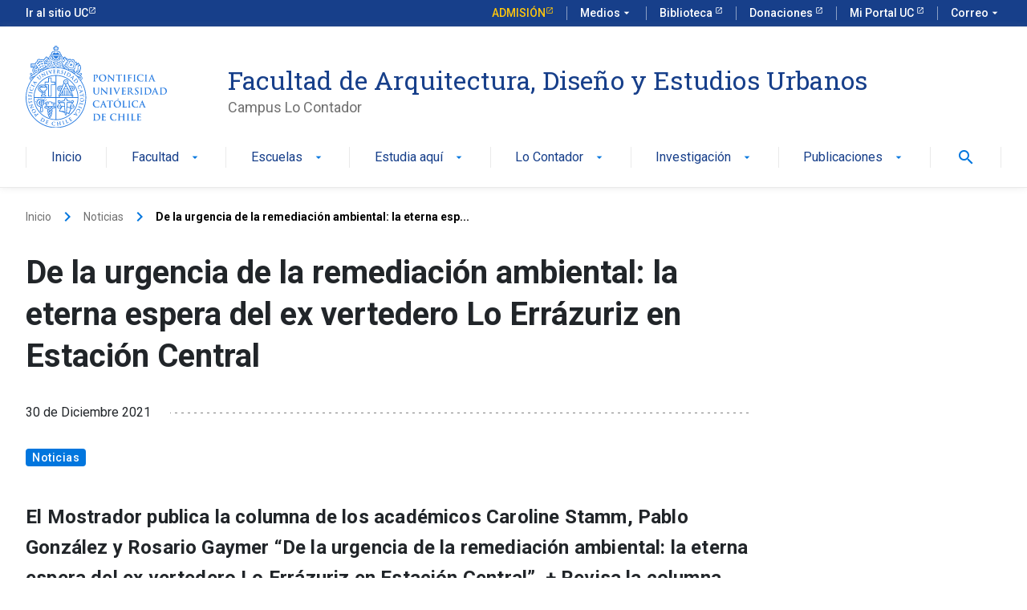

--- FILE ---
content_type: text/html; charset=UTF-8
request_url: https://fadeu.uc.cl/2021/12/30/de-la-urgencia-de-la-remediacion-ambiental-la-eterna-espera-del-ex-vertedero-lo-errazuriz-en-estacion-central/
body_size: 77445
content:
<!DOCTYPE html>
<html lang="es-CL" >
<head>
	<!-- Google Tag Manager -->
<script>(function(w,d,s,l,i){w[l]=w[l]||[];w[l].push({'gtm.start':
new Date().getTime(),event:'gtm.js'});var f=d.getElementsByTagName(s)[0],
j=d.createElement(s),dl=l!='dataLayer'?'&l='+l:'';j.async=true;j.src=
'https://www.googletagmanager.com/gtm.js?id='+i+dl;f.parentNode.insertBefore(j,f);
})(window,document,'script','dataLayer','GTM-PMXF49G');</script>
<!-- End Google Tag Manager -->
	
	<meta charset="UTF-8" />
	<meta name="viewport" content="width=device-width, user-scalable=no, initial-scale=1.0, maximum-scale=1.0, minimum-scale=1.0" />
    <meta http-equiv="X-UA-Compatible" content="ie=edge">
	<link rel="profile" href="https://gmpg.org/xfn/11" />
	<script data-cfasync="false" data-no-defer="1" data-no-minify="1" data-no-optimize="1">var ewww_webp_supported=!1;function check_webp_feature(A,e){var w;e=void 0!==e?e:function(){},ewww_webp_supported?e(ewww_webp_supported):((w=new Image).onload=function(){ewww_webp_supported=0<w.width&&0<w.height,e&&e(ewww_webp_supported)},w.onerror=function(){e&&e(!1)},w.src="data:image/webp;base64,"+{alpha:"UklGRkoAAABXRUJQVlA4WAoAAAAQAAAAAAAAAAAAQUxQSAwAAAARBxAR/Q9ERP8DAABWUDggGAAAABQBAJ0BKgEAAQAAAP4AAA3AAP7mtQAAAA=="}[A])}check_webp_feature("alpha");</script><script data-cfasync="false" data-no-defer="1" data-no-minify="1" data-no-optimize="1">var Arrive=function(c,w){"use strict";if(c.MutationObserver&&"undefined"!=typeof HTMLElement){var r,a=0,u=(r=HTMLElement.prototype.matches||HTMLElement.prototype.webkitMatchesSelector||HTMLElement.prototype.mozMatchesSelector||HTMLElement.prototype.msMatchesSelector,{matchesSelector:function(e,t){return e instanceof HTMLElement&&r.call(e,t)},addMethod:function(e,t,r){var a=e[t];e[t]=function(){return r.length==arguments.length?r.apply(this,arguments):"function"==typeof a?a.apply(this,arguments):void 0}},callCallbacks:function(e,t){t&&t.options.onceOnly&&1==t.firedElems.length&&(e=[e[0]]);for(var r,a=0;r=e[a];a++)r&&r.callback&&r.callback.call(r.elem,r.elem);t&&t.options.onceOnly&&1==t.firedElems.length&&t.me.unbindEventWithSelectorAndCallback.call(t.target,t.selector,t.callback)},checkChildNodesRecursively:function(e,t,r,a){for(var i,n=0;i=e[n];n++)r(i,t,a)&&a.push({callback:t.callback,elem:i}),0<i.childNodes.length&&u.checkChildNodesRecursively(i.childNodes,t,r,a)},mergeArrays:function(e,t){var r,a={};for(r in e)e.hasOwnProperty(r)&&(a[r]=e[r]);for(r in t)t.hasOwnProperty(r)&&(a[r]=t[r]);return a},toElementsArray:function(e){return e=void 0!==e&&("number"!=typeof e.length||e===c)?[e]:e}}),e=(l.prototype.addEvent=function(e,t,r,a){a={target:e,selector:t,options:r,callback:a,firedElems:[]};return this._beforeAdding&&this._beforeAdding(a),this._eventsBucket.push(a),a},l.prototype.removeEvent=function(e){for(var t,r=this._eventsBucket.length-1;t=this._eventsBucket[r];r--)e(t)&&(this._beforeRemoving&&this._beforeRemoving(t),(t=this._eventsBucket.splice(r,1))&&t.length&&(t[0].callback=null))},l.prototype.beforeAdding=function(e){this._beforeAdding=e},l.prototype.beforeRemoving=function(e){this._beforeRemoving=e},l),t=function(i,n){var o=new e,l=this,s={fireOnAttributesModification:!1};return o.beforeAdding(function(t){var e=t.target;e!==c.document&&e!==c||(e=document.getElementsByTagName("html")[0]);var r=new MutationObserver(function(e){n.call(this,e,t)}),a=i(t.options);r.observe(e,a),t.observer=r,t.me=l}),o.beforeRemoving(function(e){e.observer.disconnect()}),this.bindEvent=function(e,t,r){t=u.mergeArrays(s,t);for(var a=u.toElementsArray(this),i=0;i<a.length;i++)o.addEvent(a[i],e,t,r)},this.unbindEvent=function(){var r=u.toElementsArray(this);o.removeEvent(function(e){for(var t=0;t<r.length;t++)if(this===w||e.target===r[t])return!0;return!1})},this.unbindEventWithSelectorOrCallback=function(r){var a=u.toElementsArray(this),i=r,e="function"==typeof r?function(e){for(var t=0;t<a.length;t++)if((this===w||e.target===a[t])&&e.callback===i)return!0;return!1}:function(e){for(var t=0;t<a.length;t++)if((this===w||e.target===a[t])&&e.selector===r)return!0;return!1};o.removeEvent(e)},this.unbindEventWithSelectorAndCallback=function(r,a){var i=u.toElementsArray(this);o.removeEvent(function(e){for(var t=0;t<i.length;t++)if((this===w||e.target===i[t])&&e.selector===r&&e.callback===a)return!0;return!1})},this},i=new function(){var s={fireOnAttributesModification:!1,onceOnly:!1,existing:!1};function n(e,t,r){return!(!u.matchesSelector(e,t.selector)||(e._id===w&&(e._id=a++),-1!=t.firedElems.indexOf(e._id)))&&(t.firedElems.push(e._id),!0)}var c=(i=new t(function(e){var t={attributes:!1,childList:!0,subtree:!0};return e.fireOnAttributesModification&&(t.attributes=!0),t},function(e,i){e.forEach(function(e){var t=e.addedNodes,r=e.target,a=[];null!==t&&0<t.length?u.checkChildNodesRecursively(t,i,n,a):"attributes"===e.type&&n(r,i)&&a.push({callback:i.callback,elem:r}),u.callCallbacks(a,i)})})).bindEvent;return i.bindEvent=function(e,t,r){t=void 0===r?(r=t,s):u.mergeArrays(s,t);var a=u.toElementsArray(this);if(t.existing){for(var i=[],n=0;n<a.length;n++)for(var o=a[n].querySelectorAll(e),l=0;l<o.length;l++)i.push({callback:r,elem:o[l]});if(t.onceOnly&&i.length)return r.call(i[0].elem,i[0].elem);setTimeout(u.callCallbacks,1,i)}c.call(this,e,t,r)},i},o=new function(){var a={};function i(e,t){return u.matchesSelector(e,t.selector)}var n=(o=new t(function(){return{childList:!0,subtree:!0}},function(e,r){e.forEach(function(e){var t=e.removedNodes,e=[];null!==t&&0<t.length&&u.checkChildNodesRecursively(t,r,i,e),u.callCallbacks(e,r)})})).bindEvent;return o.bindEvent=function(e,t,r){t=void 0===r?(r=t,a):u.mergeArrays(a,t),n.call(this,e,t,r)},o};d(HTMLElement.prototype),d(NodeList.prototype),d(HTMLCollection.prototype),d(HTMLDocument.prototype),d(Window.prototype);var n={};return s(i,n,"unbindAllArrive"),s(o,n,"unbindAllLeave"),n}function l(){this._eventsBucket=[],this._beforeAdding=null,this._beforeRemoving=null}function s(e,t,r){u.addMethod(t,r,e.unbindEvent),u.addMethod(t,r,e.unbindEventWithSelectorOrCallback),u.addMethod(t,r,e.unbindEventWithSelectorAndCallback)}function d(e){e.arrive=i.bindEvent,s(i,e,"unbindArrive"),e.leave=o.bindEvent,s(o,e,"unbindLeave")}}(window,void 0),ewww_webp_supported=!1;function check_webp_feature(e,t){var r;ewww_webp_supported?t(ewww_webp_supported):((r=new Image).onload=function(){ewww_webp_supported=0<r.width&&0<r.height,t(ewww_webp_supported)},r.onerror=function(){t(!1)},r.src="data:image/webp;base64,"+{alpha:"UklGRkoAAABXRUJQVlA4WAoAAAAQAAAAAAAAAAAAQUxQSAwAAAARBxAR/Q9ERP8DAABWUDggGAAAABQBAJ0BKgEAAQAAAP4AAA3AAP7mtQAAAA==",animation:"UklGRlIAAABXRUJQVlA4WAoAAAASAAAAAAAAAAAAQU5JTQYAAAD/////AABBTk1GJgAAAAAAAAAAAAAAAAAAAGQAAABWUDhMDQAAAC8AAAAQBxAREYiI/gcA"}[e])}function ewwwLoadImages(e){if(e){for(var t=document.querySelectorAll(".batch-image img, .image-wrapper a, .ngg-pro-masonry-item a, .ngg-galleria-offscreen-seo-wrapper a"),r=0,a=t.length;r<a;r++)ewwwAttr(t[r],"data-src",t[r].getAttribute("data-webp")),ewwwAttr(t[r],"data-thumbnail",t[r].getAttribute("data-webp-thumbnail"));for(var i=document.querySelectorAll("div.woocommerce-product-gallery__image"),r=0,a=i.length;r<a;r++)ewwwAttr(i[r],"data-thumb",i[r].getAttribute("data-webp-thumb"))}for(var n=document.querySelectorAll("video"),r=0,a=n.length;r<a;r++)ewwwAttr(n[r],"poster",e?n[r].getAttribute("data-poster-webp"):n[r].getAttribute("data-poster-image"));for(var o,l=document.querySelectorAll("img.ewww_webp_lazy_load"),r=0,a=l.length;r<a;r++)e&&(ewwwAttr(l[r],"data-lazy-srcset",l[r].getAttribute("data-lazy-srcset-webp")),ewwwAttr(l[r],"data-srcset",l[r].getAttribute("data-srcset-webp")),ewwwAttr(l[r],"data-lazy-src",l[r].getAttribute("data-lazy-src-webp")),ewwwAttr(l[r],"data-src",l[r].getAttribute("data-src-webp")),ewwwAttr(l[r],"data-orig-file",l[r].getAttribute("data-webp-orig-file")),ewwwAttr(l[r],"data-medium-file",l[r].getAttribute("data-webp-medium-file")),ewwwAttr(l[r],"data-large-file",l[r].getAttribute("data-webp-large-file")),null!=(o=l[r].getAttribute("srcset"))&&!1!==o&&o.includes("R0lGOD")&&ewwwAttr(l[r],"src",l[r].getAttribute("data-lazy-src-webp"))),l[r].className=l[r].className.replace(/\bewww_webp_lazy_load\b/,"");for(var s=document.querySelectorAll(".ewww_webp"),r=0,a=s.length;r<a;r++)e?(ewwwAttr(s[r],"srcset",s[r].getAttribute("data-srcset-webp")),ewwwAttr(s[r],"src",s[r].getAttribute("data-src-webp")),ewwwAttr(s[r],"data-orig-file",s[r].getAttribute("data-webp-orig-file")),ewwwAttr(s[r],"data-medium-file",s[r].getAttribute("data-webp-medium-file")),ewwwAttr(s[r],"data-large-file",s[r].getAttribute("data-webp-large-file")),ewwwAttr(s[r],"data-large_image",s[r].getAttribute("data-webp-large_image")),ewwwAttr(s[r],"data-src",s[r].getAttribute("data-webp-src"))):(ewwwAttr(s[r],"srcset",s[r].getAttribute("data-srcset-img")),ewwwAttr(s[r],"src",s[r].getAttribute("data-src-img"))),s[r].className=s[r].className.replace(/\bewww_webp\b/,"ewww_webp_loaded");window.jQuery&&jQuery.fn.isotope&&jQuery.fn.imagesLoaded&&(jQuery(".fusion-posts-container-infinite").imagesLoaded(function(){jQuery(".fusion-posts-container-infinite").hasClass("isotope")&&jQuery(".fusion-posts-container-infinite").isotope()}),jQuery(".fusion-portfolio:not(.fusion-recent-works) .fusion-portfolio-wrapper").imagesLoaded(function(){jQuery(".fusion-portfolio:not(.fusion-recent-works) .fusion-portfolio-wrapper").isotope()}))}function ewwwWebPInit(e){ewwwLoadImages(e),ewwwNggLoadGalleries(e),document.arrive(".ewww_webp",function(){ewwwLoadImages(e)}),document.arrive(".ewww_webp_lazy_load",function(){ewwwLoadImages(e)}),document.arrive("videos",function(){ewwwLoadImages(e)}),"loading"==document.readyState?document.addEventListener("DOMContentLoaded",ewwwJSONParserInit):("undefined"!=typeof galleries&&ewwwNggParseGalleries(e),ewwwWooParseVariations(e))}function ewwwAttr(e,t,r){null!=r&&!1!==r&&e.setAttribute(t,r)}function ewwwJSONParserInit(){"undefined"!=typeof galleries&&check_webp_feature("alpha",ewwwNggParseGalleries),check_webp_feature("alpha",ewwwWooParseVariations)}function ewwwWooParseVariations(e){if(e)for(var t=document.querySelectorAll("form.variations_form"),r=0,a=t.length;r<a;r++){var i=t[r].getAttribute("data-product_variations"),n=!1;try{for(var o in i=JSON.parse(i))void 0!==i[o]&&void 0!==i[o].image&&(void 0!==i[o].image.src_webp&&(i[o].image.src=i[o].image.src_webp,n=!0),void 0!==i[o].image.srcset_webp&&(i[o].image.srcset=i[o].image.srcset_webp,n=!0),void 0!==i[o].image.full_src_webp&&(i[o].image.full_src=i[o].image.full_src_webp,n=!0),void 0!==i[o].image.gallery_thumbnail_src_webp&&(i[o].image.gallery_thumbnail_src=i[o].image.gallery_thumbnail_src_webp,n=!0),void 0!==i[o].image.thumb_src_webp&&(i[o].image.thumb_src=i[o].image.thumb_src_webp,n=!0));n&&ewwwAttr(t[r],"data-product_variations",JSON.stringify(i))}catch(e){}}}function ewwwNggParseGalleries(e){if(e)for(var t in galleries){var r=galleries[t];galleries[t].images_list=ewwwNggParseImageList(r.images_list)}}function ewwwNggLoadGalleries(e){e&&document.addEventListener("ngg.galleria.themeadded",function(e,t){window.ngg_galleria._create_backup=window.ngg_galleria.create,window.ngg_galleria.create=function(e,t){var r=$(e).data("id");return galleries["gallery_"+r].images_list=ewwwNggParseImageList(galleries["gallery_"+r].images_list),window.ngg_galleria._create_backup(e,t)}})}function ewwwNggParseImageList(e){for(var t in e){var r=e[t];if(void 0!==r["image-webp"]&&(e[t].image=r["image-webp"],delete e[t]["image-webp"]),void 0!==r["thumb-webp"]&&(e[t].thumb=r["thumb-webp"],delete e[t]["thumb-webp"]),void 0!==r.full_image_webp&&(e[t].full_image=r.full_image_webp,delete e[t].full_image_webp),void 0!==r.srcsets)for(var a in r.srcsets)nggSrcset=r.srcsets[a],void 0!==r.srcsets[a+"-webp"]&&(e[t].srcsets[a]=r.srcsets[a+"-webp"],delete e[t].srcsets[a+"-webp"]);if(void 0!==r.full_srcsets)for(var i in r.full_srcsets)nggFSrcset=r.full_srcsets[i],void 0!==r.full_srcsets[i+"-webp"]&&(e[t].full_srcsets[i]=r.full_srcsets[i+"-webp"],delete e[t].full_srcsets[i+"-webp"])}return e}check_webp_feature("alpha",ewwwWebPInit);</script><meta name='robots' content='index, follow, max-image-preview:large, max-snippet:-1, max-video-preview:-1' />

	<!-- This site is optimized with the Yoast SEO plugin v26.8 - https://yoast.com/product/yoast-seo-wordpress/ -->
	<title>De la urgencia de la remediación ambiental: la eterna espera del ex vertedero Lo Errázuriz en Estación Central - Facultad de Arquitectura, Diseño y Estudios Urbanos</title>
	<meta name="description" content="El Mostrador publica la columna de los académicos&nbsp;Caroline Stamm, Pablo González y Rosario Gaymer &quot;De la urgencia de la remediación ambiental: la" />
	<link rel="canonical" href="https://fadeu.uc.cl/2021/12/30/de-la-urgencia-de-la-remediacion-ambiental-la-eterna-espera-del-ex-vertedero-lo-errazuriz-en-estacion-central/" />
	<meta property="og:locale" content="es_ES" />
	<meta property="og:type" content="article" />
	<meta property="og:title" content="De la urgencia de la remediación ambiental: la eterna espera del ex vertedero Lo Errázuriz en Estación Central - Facultad de Arquitectura, Diseño y Estudios Urbanos" />
	<meta property="og:description" content="El Mostrador publica la columna de los académicos&nbsp;Caroline Stamm, Pablo González y Rosario Gaymer &quot;De la urgencia de la remediación ambiental: la" />
	<meta property="og:url" content="https://fadeu.uc.cl/2021/12/30/de-la-urgencia-de-la-remediacion-ambiental-la-eterna-espera-del-ex-vertedero-lo-errazuriz-en-estacion-central/" />
	<meta property="og:site_name" content="Facultad de Arquitectura, Diseño y Estudios Urbanos" />
	<meta property="article:published_time" content="2021-12-30T23:56:00+00:00" />
	<meta property="article:modified_time" content="2023-09-06T23:57:30+00:00" />
	<meta property="og:image" content="https://fadeu.uc.cl/wp-content/uploads/2023/09/web_b_02291-Personas-y-Sitios-610x401-1.jpg" />
	<meta property="og:image:width" content="350" />
	<meta property="og:image:height" content="250" />
	<meta property="og:image:type" content="image/jpeg" />
	<meta name="author" content="manadmin" />
	<meta name="twitter:card" content="summary_large_image" />
	<meta name="twitter:label1" content="Escrito por" />
	<meta name="twitter:data1" content="manadmin" />
	<script type="application/ld+json" class="yoast-schema-graph">{"@context":"https://schema.org","@graph":[{"@type":"Article","@id":"https://fadeu.uc.cl/2021/12/30/de-la-urgencia-de-la-remediacion-ambiental-la-eterna-espera-del-ex-vertedero-lo-errazuriz-en-estacion-central/#article","isPartOf":{"@id":"https://fadeu.uc.cl/2021/12/30/de-la-urgencia-de-la-remediacion-ambiental-la-eterna-espera-del-ex-vertedero-lo-errazuriz-en-estacion-central/"},"author":{"name":"manadmin","@id":"https://fadeu.uc.cl/#/schema/person/d203e2e84b1c40275eac77b3061a19a2"},"headline":"De la urgencia de la remediación ambiental: la eterna espera del ex vertedero Lo Errázuriz en Estación Central","datePublished":"2021-12-30T23:56:00+00:00","dateModified":"2023-09-06T23:57:30+00:00","mainEntityOfPage":{"@id":"https://fadeu.uc.cl/2021/12/30/de-la-urgencia-de-la-remediacion-ambiental-la-eterna-espera-del-ex-vertedero-lo-errazuriz-en-estacion-central/"},"wordCount":65,"commentCount":0,"image":{"@id":"https://fadeu.uc.cl/2021/12/30/de-la-urgencia-de-la-remediacion-ambiental-la-eterna-espera-del-ex-vertedero-lo-errazuriz-en-estacion-central/#primaryimage"},"thumbnailUrl":"https://fadeu.uc.cl/wp-content/uploads/2023/09/web_b_02291-Personas-y-Sitios-610x401-1.jpg","articleSection":["Noticias"],"inLanguage":"es-CL","potentialAction":[{"@type":"CommentAction","name":"Comment","target":["https://fadeu.uc.cl/2021/12/30/de-la-urgencia-de-la-remediacion-ambiental-la-eterna-espera-del-ex-vertedero-lo-errazuriz-en-estacion-central/#respond"]}]},{"@type":"WebPage","@id":"https://fadeu.uc.cl/2021/12/30/de-la-urgencia-de-la-remediacion-ambiental-la-eterna-espera-del-ex-vertedero-lo-errazuriz-en-estacion-central/","url":"https://fadeu.uc.cl/2021/12/30/de-la-urgencia-de-la-remediacion-ambiental-la-eterna-espera-del-ex-vertedero-lo-errazuriz-en-estacion-central/","name":"De la urgencia de la remediación ambiental: la eterna espera del ex vertedero Lo Errázuriz en Estación Central - Facultad de Arquitectura, Diseño y Estudios Urbanos","isPartOf":{"@id":"https://fadeu.uc.cl/#website"},"primaryImageOfPage":{"@id":"https://fadeu.uc.cl/2021/12/30/de-la-urgencia-de-la-remediacion-ambiental-la-eterna-espera-del-ex-vertedero-lo-errazuriz-en-estacion-central/#primaryimage"},"image":{"@id":"https://fadeu.uc.cl/2021/12/30/de-la-urgencia-de-la-remediacion-ambiental-la-eterna-espera-del-ex-vertedero-lo-errazuriz-en-estacion-central/#primaryimage"},"thumbnailUrl":"https://fadeu.uc.cl/wp-content/uploads/2023/09/web_b_02291-Personas-y-Sitios-610x401-1.jpg","datePublished":"2021-12-30T23:56:00+00:00","dateModified":"2023-09-06T23:57:30+00:00","author":{"@id":"https://fadeu.uc.cl/#/schema/person/d203e2e84b1c40275eac77b3061a19a2"},"description":"El Mostrador publica la columna de los académicos&nbsp;Caroline Stamm, Pablo González y Rosario Gaymer \"De la urgencia de la remediación ambiental: la","breadcrumb":{"@id":"https://fadeu.uc.cl/2021/12/30/de-la-urgencia-de-la-remediacion-ambiental-la-eterna-espera-del-ex-vertedero-lo-errazuriz-en-estacion-central/#breadcrumb"},"inLanguage":"es-CL","potentialAction":[{"@type":"ReadAction","target":["https://fadeu.uc.cl/2021/12/30/de-la-urgencia-de-la-remediacion-ambiental-la-eterna-espera-del-ex-vertedero-lo-errazuriz-en-estacion-central/"]}]},{"@type":"ImageObject","inLanguage":"es-CL","@id":"https://fadeu.uc.cl/2021/12/30/de-la-urgencia-de-la-remediacion-ambiental-la-eterna-espera-del-ex-vertedero-lo-errazuriz-en-estacion-central/#primaryimage","url":"https://fadeu.uc.cl/wp-content/uploads/2023/09/web_b_02291-Personas-y-Sitios-610x401-1.jpg","contentUrl":"https://fadeu.uc.cl/wp-content/uploads/2023/09/web_b_02291-Personas-y-Sitios-610x401-1.jpg","width":350,"height":250},{"@type":"BreadcrumbList","@id":"https://fadeu.uc.cl/2021/12/30/de-la-urgencia-de-la-remediacion-ambiental-la-eterna-espera-del-ex-vertedero-lo-errazuriz-en-estacion-central/#breadcrumb","itemListElement":[{"@type":"ListItem","position":1,"name":"Portada","item":"https://fadeu.uc.cl/"},{"@type":"ListItem","position":2,"name":"De la urgencia de la remediación ambiental: la eterna espera del ex vertedero Lo Errázuriz en Estación Central"}]},{"@type":"WebSite","@id":"https://fadeu.uc.cl/#website","url":"https://fadeu.uc.cl/","name":"Facultad de Arquitectura, Diseño y Estudios Urbanos","description":"Campus Lo Contador","potentialAction":[{"@type":"SearchAction","target":{"@type":"EntryPoint","urlTemplate":"https://fadeu.uc.cl/?s={search_term_string}"},"query-input":{"@type":"PropertyValueSpecification","valueRequired":true,"valueName":"search_term_string"}}],"inLanguage":"es-CL"},{"@type":"Person","@id":"https://fadeu.uc.cl/#/schema/person/d203e2e84b1c40275eac77b3061a19a2","name":"manadmin","image":{"@type":"ImageObject","inLanguage":"es-CL","@id":"https://fadeu.uc.cl/#/schema/person/image/","url":"https://secure.gravatar.com/avatar/4b1d8e3303b4a9d8968ac578947d8bc80d9aea359f388cdd4aac15cadc0e8447?s=96&d=mm&r=g","contentUrl":"https://secure.gravatar.com/avatar/4b1d8e3303b4a9d8968ac578947d8bc80d9aea359f388cdd4aac15cadc0e8447?s=96&d=mm&r=g","caption":"manadmin"},"sameAs":["https://fadeu.uc.cl"]}]}</script>
	<!-- / Yoast SEO plugin. -->


<link rel="alternate" title="oEmbed (JSON)" type="application/json+oembed" href="https://fadeu.uc.cl/wp-json/oembed/1.0/embed?url=https%3A%2F%2Ffadeu.uc.cl%2F2021%2F12%2F30%2Fde-la-urgencia-de-la-remediacion-ambiental-la-eterna-espera-del-ex-vertedero-lo-errazuriz-en-estacion-central%2F" />
<link rel="alternate" title="oEmbed (XML)" type="text/xml+oembed" href="https://fadeu.uc.cl/wp-json/oembed/1.0/embed?url=https%3A%2F%2Ffadeu.uc.cl%2F2021%2F12%2F30%2Fde-la-urgencia-de-la-remediacion-ambiental-la-eterna-espera-del-ex-vertedero-lo-errazuriz-en-estacion-central%2F&#038;format=xml" />
<style id='wp-img-auto-sizes-contain-inline-css' type='text/css'>
img:is([sizes=auto i],[sizes^="auto," i]){contain-intrinsic-size:3000px 1500px}
/*# sourceURL=wp-img-auto-sizes-contain-inline-css */
</style>
<style id='classic-theme-styles-inline-css' type='text/css'>
/*! This file is auto-generated */
.wp-block-button__link{color:#fff;background-color:#32373c;border-radius:9999px;box-shadow:none;text-decoration:none;padding:calc(.667em + 2px) calc(1.333em + 2px);font-size:1.125em}.wp-block-file__button{background:#32373c;color:#fff;text-decoration:none}
/*# sourceURL=/wp-includes/css/classic-themes.min.css */
</style>
<link rel='stylesheet' id='style-css' href='https://fadeu.uc.cl/wp-content/themes/ucurantiacos/style.css?ver=e79f208b0ed3c06c095834067cb552ec' type='text/css' media='all' />
<script type="text/javascript" src="https://fadeu.uc.cl/wp-includes/js/jquery/jquery.min.js?ver=3.7.1" id="jquery-core-js"></script>
<script type="text/javascript" src="https://fadeu.uc.cl/wp-includes/js/jquery/jquery-migrate.min.js?ver=3.4.1" id="jquery-migrate-js"></script>
<link rel="https://api.w.org/" href="https://fadeu.uc.cl/wp-json/" /><link rel="alternate" title="JSON" type="application/json" href="https://fadeu.uc.cl/wp-json/wp/v2/posts/5689" /><link rel="EditURI" type="application/rsd+xml" title="RSD" href="https://fadeu.uc.cl/xmlrpc.php?rsd" />
<link rel='shortlink' href='https://fadeu.uc.cl/?p=5689' />
<noscript><style>.lazyload[data-src]{display:none !important;}</style></noscript><style>.lazyload{background-image:none !important;}.lazyload:before{background-image:none !important;}</style><link rel="icon" href="https://fadeu.uc.cl/wp-content/uploads/2023/05/cropped-favicon-32x32.png" sizes="32x32" />
<link rel="icon" href="https://fadeu.uc.cl/wp-content/uploads/2023/05/cropped-favicon-192x192.png" sizes="192x192" />
<link rel="apple-touch-icon" href="https://fadeu.uc.cl/wp-content/uploads/2023/05/cropped-favicon-180x180.png" />
<meta name="msapplication-TileImage" content="https://fadeu.uc.cl/wp-content/uploads/2023/05/cropped-favicon-270x270.png" />
    <!-- Kit UC -->
    <link rel="stylesheet" href="https://kit-digital-uc-prod.s3.amazonaws.com/uc-kitdigital/css/uc-kitdigital.css">
<style id='wp-block-heading-inline-css' type='text/css'>
h1:where(.wp-block-heading).has-background,h2:where(.wp-block-heading).has-background,h3:where(.wp-block-heading).has-background,h4:where(.wp-block-heading).has-background,h5:where(.wp-block-heading).has-background,h6:where(.wp-block-heading).has-background{padding:1.25em 2.375em}h1.has-text-align-left[style*=writing-mode]:where([style*=vertical-lr]),h1.has-text-align-right[style*=writing-mode]:where([style*=vertical-rl]),h2.has-text-align-left[style*=writing-mode]:where([style*=vertical-lr]),h2.has-text-align-right[style*=writing-mode]:where([style*=vertical-rl]),h3.has-text-align-left[style*=writing-mode]:where([style*=vertical-lr]),h3.has-text-align-right[style*=writing-mode]:where([style*=vertical-rl]),h4.has-text-align-left[style*=writing-mode]:where([style*=vertical-lr]),h4.has-text-align-right[style*=writing-mode]:where([style*=vertical-rl]),h5.has-text-align-left[style*=writing-mode]:where([style*=vertical-lr]),h5.has-text-align-right[style*=writing-mode]:where([style*=vertical-rl]),h6.has-text-align-left[style*=writing-mode]:where([style*=vertical-lr]),h6.has-text-align-right[style*=writing-mode]:where([style*=vertical-rl]){rotate:180deg}
/*# sourceURL=https://fadeu.uc.cl/wp-includes/blocks/heading/style.min.css */
</style>
<style id='wp-block-image-inline-css' type='text/css'>
.wp-block-image>a,.wp-block-image>figure>a{display:inline-block}.wp-block-image img{box-sizing:border-box;height:auto;max-width:100%;vertical-align:bottom}@media not (prefers-reduced-motion){.wp-block-image img.hide{visibility:hidden}.wp-block-image img.show{animation:show-content-image .4s}}.wp-block-image[style*=border-radius] img,.wp-block-image[style*=border-radius]>a{border-radius:inherit}.wp-block-image.has-custom-border img{box-sizing:border-box}.wp-block-image.aligncenter{text-align:center}.wp-block-image.alignfull>a,.wp-block-image.alignwide>a{width:100%}.wp-block-image.alignfull img,.wp-block-image.alignwide img{height:auto;width:100%}.wp-block-image .aligncenter,.wp-block-image .alignleft,.wp-block-image .alignright,.wp-block-image.aligncenter,.wp-block-image.alignleft,.wp-block-image.alignright{display:table}.wp-block-image .aligncenter>figcaption,.wp-block-image .alignleft>figcaption,.wp-block-image .alignright>figcaption,.wp-block-image.aligncenter>figcaption,.wp-block-image.alignleft>figcaption,.wp-block-image.alignright>figcaption{caption-side:bottom;display:table-caption}.wp-block-image .alignleft{float:left;margin:.5em 1em .5em 0}.wp-block-image .alignright{float:right;margin:.5em 0 .5em 1em}.wp-block-image .aligncenter{margin-left:auto;margin-right:auto}.wp-block-image :where(figcaption){margin-bottom:1em;margin-top:.5em}.wp-block-image.is-style-circle-mask img{border-radius:9999px}@supports ((-webkit-mask-image:none) or (mask-image:none)) or (-webkit-mask-image:none){.wp-block-image.is-style-circle-mask img{border-radius:0;-webkit-mask-image:url('data:image/svg+xml;utf8,<svg viewBox="0 0 100 100" xmlns="http://www.w3.org/2000/svg"><circle cx="50" cy="50" r="50"/></svg>');mask-image:url('data:image/svg+xml;utf8,<svg viewBox="0 0 100 100" xmlns="http://www.w3.org/2000/svg"><circle cx="50" cy="50" r="50"/></svg>');mask-mode:alpha;-webkit-mask-position:center;mask-position:center;-webkit-mask-repeat:no-repeat;mask-repeat:no-repeat;-webkit-mask-size:contain;mask-size:contain}}:root :where(.wp-block-image.is-style-rounded img,.wp-block-image .is-style-rounded img){border-radius:9999px}.wp-block-image figure{margin:0}.wp-lightbox-container{display:flex;flex-direction:column;position:relative}.wp-lightbox-container img{cursor:zoom-in}.wp-lightbox-container img:hover+button{opacity:1}.wp-lightbox-container button{align-items:center;backdrop-filter:blur(16px) saturate(180%);background-color:#5a5a5a40;border:none;border-radius:4px;cursor:zoom-in;display:flex;height:20px;justify-content:center;opacity:0;padding:0;position:absolute;right:16px;text-align:center;top:16px;width:20px;z-index:100}@media not (prefers-reduced-motion){.wp-lightbox-container button{transition:opacity .2s ease}}.wp-lightbox-container button:focus-visible{outline:3px auto #5a5a5a40;outline:3px auto -webkit-focus-ring-color;outline-offset:3px}.wp-lightbox-container button:hover{cursor:pointer;opacity:1}.wp-lightbox-container button:focus{opacity:1}.wp-lightbox-container button:focus,.wp-lightbox-container button:hover,.wp-lightbox-container button:not(:hover):not(:active):not(.has-background){background-color:#5a5a5a40;border:none}.wp-lightbox-overlay{box-sizing:border-box;cursor:zoom-out;height:100vh;left:0;overflow:hidden;position:fixed;top:0;visibility:hidden;width:100%;z-index:100000}.wp-lightbox-overlay .close-button{align-items:center;cursor:pointer;display:flex;justify-content:center;min-height:40px;min-width:40px;padding:0;position:absolute;right:calc(env(safe-area-inset-right) + 16px);top:calc(env(safe-area-inset-top) + 16px);z-index:5000000}.wp-lightbox-overlay .close-button:focus,.wp-lightbox-overlay .close-button:hover,.wp-lightbox-overlay .close-button:not(:hover):not(:active):not(.has-background){background:none;border:none}.wp-lightbox-overlay .lightbox-image-container{height:var(--wp--lightbox-container-height);left:50%;overflow:hidden;position:absolute;top:50%;transform:translate(-50%,-50%);transform-origin:top left;width:var(--wp--lightbox-container-width);z-index:9999999999}.wp-lightbox-overlay .wp-block-image{align-items:center;box-sizing:border-box;display:flex;height:100%;justify-content:center;margin:0;position:relative;transform-origin:0 0;width:100%;z-index:3000000}.wp-lightbox-overlay .wp-block-image img{height:var(--wp--lightbox-image-height);min-height:var(--wp--lightbox-image-height);min-width:var(--wp--lightbox-image-width);width:var(--wp--lightbox-image-width)}.wp-lightbox-overlay .wp-block-image figcaption{display:none}.wp-lightbox-overlay button{background:none;border:none}.wp-lightbox-overlay .scrim{background-color:#fff;height:100%;opacity:.9;position:absolute;width:100%;z-index:2000000}.wp-lightbox-overlay.active{visibility:visible}@media not (prefers-reduced-motion){.wp-lightbox-overlay.active{animation:turn-on-visibility .25s both}.wp-lightbox-overlay.active img{animation:turn-on-visibility .35s both}.wp-lightbox-overlay.show-closing-animation:not(.active){animation:turn-off-visibility .35s both}.wp-lightbox-overlay.show-closing-animation:not(.active) img{animation:turn-off-visibility .25s both}.wp-lightbox-overlay.zoom.active{animation:none;opacity:1;visibility:visible}.wp-lightbox-overlay.zoom.active .lightbox-image-container{animation:lightbox-zoom-in .4s}.wp-lightbox-overlay.zoom.active .lightbox-image-container img{animation:none}.wp-lightbox-overlay.zoom.active .scrim{animation:turn-on-visibility .4s forwards}.wp-lightbox-overlay.zoom.show-closing-animation:not(.active){animation:none}.wp-lightbox-overlay.zoom.show-closing-animation:not(.active) .lightbox-image-container{animation:lightbox-zoom-out .4s}.wp-lightbox-overlay.zoom.show-closing-animation:not(.active) .lightbox-image-container img{animation:none}.wp-lightbox-overlay.zoom.show-closing-animation:not(.active) .scrim{animation:turn-off-visibility .4s forwards}}@keyframes show-content-image{0%{visibility:hidden}99%{visibility:hidden}to{visibility:visible}}@keyframes turn-on-visibility{0%{opacity:0}to{opacity:1}}@keyframes turn-off-visibility{0%{opacity:1;visibility:visible}99%{opacity:0;visibility:visible}to{opacity:0;visibility:hidden}}@keyframes lightbox-zoom-in{0%{transform:translate(calc((-100vw + var(--wp--lightbox-scrollbar-width))/2 + var(--wp--lightbox-initial-left-position)),calc(-50vh + var(--wp--lightbox-initial-top-position))) scale(var(--wp--lightbox-scale))}to{transform:translate(-50%,-50%) scale(1)}}@keyframes lightbox-zoom-out{0%{transform:translate(-50%,-50%) scale(1);visibility:visible}99%{visibility:visible}to{transform:translate(calc((-100vw + var(--wp--lightbox-scrollbar-width))/2 + var(--wp--lightbox-initial-left-position)),calc(-50vh + var(--wp--lightbox-initial-top-position))) scale(var(--wp--lightbox-scale));visibility:hidden}}
/*# sourceURL=https://fadeu.uc.cl/wp-includes/blocks/image/style.min.css */
</style>
<style id='wp-block-paragraph-inline-css' type='text/css'>
.is-small-text{font-size:.875em}.is-regular-text{font-size:1em}.is-large-text{font-size:2.25em}.is-larger-text{font-size:3em}.has-drop-cap:not(:focus):first-letter{float:left;font-size:8.4em;font-style:normal;font-weight:100;line-height:.68;margin:.05em .1em 0 0;text-transform:uppercase}body.rtl .has-drop-cap:not(:focus):first-letter{float:none;margin-left:.1em}p.has-drop-cap.has-background{overflow:hidden}:root :where(p.has-background){padding:1.25em 2.375em}:where(p.has-text-color:not(.has-link-color)) a{color:inherit}p.has-text-align-left[style*="writing-mode:vertical-lr"],p.has-text-align-right[style*="writing-mode:vertical-rl"]{rotate:180deg}
/*# sourceURL=https://fadeu.uc.cl/wp-includes/blocks/paragraph/style.min.css */
</style>
<style id='global-styles-inline-css' type='text/css'>
:root{--wp--preset--aspect-ratio--square: 1;--wp--preset--aspect-ratio--4-3: 4/3;--wp--preset--aspect-ratio--3-4: 3/4;--wp--preset--aspect-ratio--3-2: 3/2;--wp--preset--aspect-ratio--2-3: 2/3;--wp--preset--aspect-ratio--16-9: 16/9;--wp--preset--aspect-ratio--9-16: 9/16;--wp--preset--color--black: #000000;--wp--preset--color--cyan-bluish-gray: #abb8c3;--wp--preset--color--white: #ffffff;--wp--preset--color--pale-pink: #f78da7;--wp--preset--color--vivid-red: #cf2e2e;--wp--preset--color--luminous-vivid-orange: #ff6900;--wp--preset--color--luminous-vivid-amber: #fcb900;--wp--preset--color--light-green-cyan: #7bdcb5;--wp--preset--color--vivid-green-cyan: #00d084;--wp--preset--color--pale-cyan-blue: #8ed1fc;--wp--preset--color--vivid-cyan-blue: #0693e3;--wp--preset--color--vivid-purple: #9b51e0;--wp--preset--gradient--vivid-cyan-blue-to-vivid-purple: linear-gradient(135deg,rgb(6,147,227) 0%,rgb(155,81,224) 100%);--wp--preset--gradient--light-green-cyan-to-vivid-green-cyan: linear-gradient(135deg,rgb(122,220,180) 0%,rgb(0,208,130) 100%);--wp--preset--gradient--luminous-vivid-amber-to-luminous-vivid-orange: linear-gradient(135deg,rgb(252,185,0) 0%,rgb(255,105,0) 100%);--wp--preset--gradient--luminous-vivid-orange-to-vivid-red: linear-gradient(135deg,rgb(255,105,0) 0%,rgb(207,46,46) 100%);--wp--preset--gradient--very-light-gray-to-cyan-bluish-gray: linear-gradient(135deg,rgb(238,238,238) 0%,rgb(169,184,195) 100%);--wp--preset--gradient--cool-to-warm-spectrum: linear-gradient(135deg,rgb(74,234,220) 0%,rgb(151,120,209) 20%,rgb(207,42,186) 40%,rgb(238,44,130) 60%,rgb(251,105,98) 80%,rgb(254,248,76) 100%);--wp--preset--gradient--blush-light-purple: linear-gradient(135deg,rgb(255,206,236) 0%,rgb(152,150,240) 100%);--wp--preset--gradient--blush-bordeaux: linear-gradient(135deg,rgb(254,205,165) 0%,rgb(254,45,45) 50%,rgb(107,0,62) 100%);--wp--preset--gradient--luminous-dusk: linear-gradient(135deg,rgb(255,203,112) 0%,rgb(199,81,192) 50%,rgb(65,88,208) 100%);--wp--preset--gradient--pale-ocean: linear-gradient(135deg,rgb(255,245,203) 0%,rgb(182,227,212) 50%,rgb(51,167,181) 100%);--wp--preset--gradient--electric-grass: linear-gradient(135deg,rgb(202,248,128) 0%,rgb(113,206,126) 100%);--wp--preset--gradient--midnight: linear-gradient(135deg,rgb(2,3,129) 0%,rgb(40,116,252) 100%);--wp--preset--font-size--small: 13px;--wp--preset--font-size--medium: 20px;--wp--preset--font-size--large: 36px;--wp--preset--font-size--x-large: 42px;--wp--preset--spacing--20: 0.44rem;--wp--preset--spacing--30: 0.67rem;--wp--preset--spacing--40: 1rem;--wp--preset--spacing--50: 1.5rem;--wp--preset--spacing--60: 2.25rem;--wp--preset--spacing--70: 3.38rem;--wp--preset--spacing--80: 5.06rem;--wp--preset--shadow--natural: 6px 6px 9px rgba(0, 0, 0, 0.2);--wp--preset--shadow--deep: 12px 12px 50px rgba(0, 0, 0, 0.4);--wp--preset--shadow--sharp: 6px 6px 0px rgba(0, 0, 0, 0.2);--wp--preset--shadow--outlined: 6px 6px 0px -3px rgb(255, 255, 255), 6px 6px rgb(0, 0, 0);--wp--preset--shadow--crisp: 6px 6px 0px rgb(0, 0, 0);}:where(.is-layout-flex){gap: 0.5em;}:where(.is-layout-grid){gap: 0.5em;}body .is-layout-flex{display: flex;}.is-layout-flex{flex-wrap: wrap;align-items: center;}.is-layout-flex > :is(*, div){margin: 0;}body .is-layout-grid{display: grid;}.is-layout-grid > :is(*, div){margin: 0;}:where(.wp-block-columns.is-layout-flex){gap: 2em;}:where(.wp-block-columns.is-layout-grid){gap: 2em;}:where(.wp-block-post-template.is-layout-flex){gap: 1.25em;}:where(.wp-block-post-template.is-layout-grid){gap: 1.25em;}.has-black-color{color: var(--wp--preset--color--black) !important;}.has-cyan-bluish-gray-color{color: var(--wp--preset--color--cyan-bluish-gray) !important;}.has-white-color{color: var(--wp--preset--color--white) !important;}.has-pale-pink-color{color: var(--wp--preset--color--pale-pink) !important;}.has-vivid-red-color{color: var(--wp--preset--color--vivid-red) !important;}.has-luminous-vivid-orange-color{color: var(--wp--preset--color--luminous-vivid-orange) !important;}.has-luminous-vivid-amber-color{color: var(--wp--preset--color--luminous-vivid-amber) !important;}.has-light-green-cyan-color{color: var(--wp--preset--color--light-green-cyan) !important;}.has-vivid-green-cyan-color{color: var(--wp--preset--color--vivid-green-cyan) !important;}.has-pale-cyan-blue-color{color: var(--wp--preset--color--pale-cyan-blue) !important;}.has-vivid-cyan-blue-color{color: var(--wp--preset--color--vivid-cyan-blue) !important;}.has-vivid-purple-color{color: var(--wp--preset--color--vivid-purple) !important;}.has-black-background-color{background-color: var(--wp--preset--color--black) !important;}.has-cyan-bluish-gray-background-color{background-color: var(--wp--preset--color--cyan-bluish-gray) !important;}.has-white-background-color{background-color: var(--wp--preset--color--white) !important;}.has-pale-pink-background-color{background-color: var(--wp--preset--color--pale-pink) !important;}.has-vivid-red-background-color{background-color: var(--wp--preset--color--vivid-red) !important;}.has-luminous-vivid-orange-background-color{background-color: var(--wp--preset--color--luminous-vivid-orange) !important;}.has-luminous-vivid-amber-background-color{background-color: var(--wp--preset--color--luminous-vivid-amber) !important;}.has-light-green-cyan-background-color{background-color: var(--wp--preset--color--light-green-cyan) !important;}.has-vivid-green-cyan-background-color{background-color: var(--wp--preset--color--vivid-green-cyan) !important;}.has-pale-cyan-blue-background-color{background-color: var(--wp--preset--color--pale-cyan-blue) !important;}.has-vivid-cyan-blue-background-color{background-color: var(--wp--preset--color--vivid-cyan-blue) !important;}.has-vivid-purple-background-color{background-color: var(--wp--preset--color--vivid-purple) !important;}.has-black-border-color{border-color: var(--wp--preset--color--black) !important;}.has-cyan-bluish-gray-border-color{border-color: var(--wp--preset--color--cyan-bluish-gray) !important;}.has-white-border-color{border-color: var(--wp--preset--color--white) !important;}.has-pale-pink-border-color{border-color: var(--wp--preset--color--pale-pink) !important;}.has-vivid-red-border-color{border-color: var(--wp--preset--color--vivid-red) !important;}.has-luminous-vivid-orange-border-color{border-color: var(--wp--preset--color--luminous-vivid-orange) !important;}.has-luminous-vivid-amber-border-color{border-color: var(--wp--preset--color--luminous-vivid-amber) !important;}.has-light-green-cyan-border-color{border-color: var(--wp--preset--color--light-green-cyan) !important;}.has-vivid-green-cyan-border-color{border-color: var(--wp--preset--color--vivid-green-cyan) !important;}.has-pale-cyan-blue-border-color{border-color: var(--wp--preset--color--pale-cyan-blue) !important;}.has-vivid-cyan-blue-border-color{border-color: var(--wp--preset--color--vivid-cyan-blue) !important;}.has-vivid-purple-border-color{border-color: var(--wp--preset--color--vivid-purple) !important;}.has-vivid-cyan-blue-to-vivid-purple-gradient-background{background: var(--wp--preset--gradient--vivid-cyan-blue-to-vivid-purple) !important;}.has-light-green-cyan-to-vivid-green-cyan-gradient-background{background: var(--wp--preset--gradient--light-green-cyan-to-vivid-green-cyan) !important;}.has-luminous-vivid-amber-to-luminous-vivid-orange-gradient-background{background: var(--wp--preset--gradient--luminous-vivid-amber-to-luminous-vivid-orange) !important;}.has-luminous-vivid-orange-to-vivid-red-gradient-background{background: var(--wp--preset--gradient--luminous-vivid-orange-to-vivid-red) !important;}.has-very-light-gray-to-cyan-bluish-gray-gradient-background{background: var(--wp--preset--gradient--very-light-gray-to-cyan-bluish-gray) !important;}.has-cool-to-warm-spectrum-gradient-background{background: var(--wp--preset--gradient--cool-to-warm-spectrum) !important;}.has-blush-light-purple-gradient-background{background: var(--wp--preset--gradient--blush-light-purple) !important;}.has-blush-bordeaux-gradient-background{background: var(--wp--preset--gradient--blush-bordeaux) !important;}.has-luminous-dusk-gradient-background{background: var(--wp--preset--gradient--luminous-dusk) !important;}.has-pale-ocean-gradient-background{background: var(--wp--preset--gradient--pale-ocean) !important;}.has-electric-grass-gradient-background{background: var(--wp--preset--gradient--electric-grass) !important;}.has-midnight-gradient-background{background: var(--wp--preset--gradient--midnight) !important;}.has-small-font-size{font-size: var(--wp--preset--font-size--small) !important;}.has-medium-font-size{font-size: var(--wp--preset--font-size--medium) !important;}.has-large-font-size{font-size: var(--wp--preset--font-size--large) !important;}.has-x-large-font-size{font-size: var(--wp--preset--font-size--x-large) !important;}
/*# sourceURL=global-styles-inline-css */
</style>
</head>
<body class="wp-singular post-template-default single single-post postid-5689 single-format-standard wp-theme-ucurantiacos" >
<!-- Google Tag Manager (noscript) -->
<noscript><iframe src="https://www.googletagmanager.com/ns.html?id=GTM-PMXF49G"
height="0" width="0" style="display:none;visibility:hidden"></iframe></noscript>
<!-- End Google Tag Manager (noscript) -->

<header class="uc-header position-relative">
    <div id="uc-global-topbar"></div>    <nav class="uc-navbar ">
        <!-- Menú para versión Escritorio -->
        <div class="container d-none d-lg-block">
            <div class="row">
                <div class="col-lg-3 col-xl-2">
                    <a href="https://fadeu.uc.cl" class="custom-logo-link" rel="home" aria-current="page">
                        <img width="175" height="100" src="[data-uri]" class="custom-logo lazyload" alt="Pontifica Universidad Católica de Chile" data-src="https://kit-digital-uc-desa.s3.amazonaws.com/img/logo-uc-azul.svg" decoding="async" data-eio-rwidth="175" data-eio-rheight="100"><noscript><img width="175" height="100" src="https://kit-digital-uc-desa.s3.amazonaws.com/img/logo-uc-azul.svg" class="custom-logo" alt="Pontifica Universidad Católica de Chile" data-eio="l"></noscript>
                    </a>
                </div>
                <div class="col-lg-8 col-xl-9 pl-60">
                    <div class="h2 text-font--serif text-color--blue mt-24">Facultad de Arquitectura,  Diseño y Estudios Urbanos </div>
                    <div class="text-color--gray p-size--lg">Campus Lo Contador</div>
                </div>
            </div>
            <ul class="uc-navbar_nav"> <li class="nav-item "><a href="https://fadeu.uc.cl/" class="uc-btn btn-inline " >Inicio</a></li> <li class="nav-item uc-navbar-dropdown "><a href="https://fadeu.uc.cl/facultad/" class="uc-btn btn-inline " >Facultad<i class="uc-icon">arrow_drop_down</i></a><ul class="uc-navbar-dropdown_menu"> <li class="dropdown_item--heading "><a href="https://fadeu.uc.cl/facultad/decano/" class="uc-btn" >Decana</a></li> <li class="dropdown_item--heading "><a href="https://fadeu.uc.cl/facultad/secretaria-academica/" class="uc-btn" >Secretaría Académica</a></li> <li class="dropdown_item--heading "><a href="https://fadeu.uc.cl/facultad/direcciones/" class="uc-btn" >Direcciones</a><ul class="uc-navbar-dropdown_child"> <li class="uc-navbar-dropdown_item "><a href="https://fadeu.uc.cl/facultad/direcciones/direccion-de-extension-y-comunicaciones-decom/" class="uc-btn" >Dirección de Internacionalización, Comunicaciones y Extensión</a></li> <li class="uc-navbar-dropdown_item "><a href="https://fadeu.uc.cl/facultad/direcciones/direccion-de-investigacion-y-postgrado-dirip/" class="uc-btn" >Dirección de Investigación y Postgrado – DIRIP</a></li> <li class="uc-navbar-dropdown_item "><a href="https://fadeu.uc.cl/facultad/direcciones/unidad-de-equidad-de-genero-y-buen-trato-degy/" class="uc-btn" >Dirección de Equidad de Género y Buen Trato – DEB</a></li> <li class="uc-navbar-dropdown_item "><a href="https://fadeu.uc.cl/facultad/direcciones/direccion-de-servicios-externos-dese/" class="uc-btn" >Dirección de Servicios Externos – DESE</a></li> <li class="uc-navbar-dropdown_item "><a href="https://fadeu.uc.cl/facultad/direcciones/direccion-economica-y-de-gestion/" class="uc-btn" >Dirección Económica y de Gestión</a></li></ul></li> <li class="dropdown_item--heading "><a href="https://fadeu.uc.cl/facultad/equipo-decanato/" class="uc-btn" >Gabinete</a></li></ul></li> <li class="nav-item uc-navbar-dropdown "><a href="https://fadeu.uc.cl/unidades/" class="uc-btn btn-inline " >Escuelas<i class="uc-icon">arrow_drop_down</i></a><ul class="uc-navbar-dropdown_menu"> <li class="dropdown_item--heading "><a href="https://arquitectura.uc.cl/" class="uc-btn"  target="_blank" >Arquitectura</a></li> <li class="dropdown_item--heading "><a href="https://diseno.uc.cl/" class="uc-btn"  target="_blank" >Diseño</a></li> <li class="dropdown_item--heading "><a href="https://estudiosurbanos.uc.cl/" class="uc-btn"  target="_blank" >Instituto de Estudios Urbanos y Territoriales</a></li></ul></li> <li class="nav-item uc-navbar-dropdown "><a href="https://fadeu.uc.cl/postgrados/" class="uc-btn btn-inline " >Estudia aquí<i class="uc-icon">arrow_drop_down</i></a><ul class="uc-navbar-dropdown_menu"> <li class="dropdown_item--heading "><a href="https://doctorado.fadeu.uc.cl/" class="uc-btn"  target="_blank" >Doctorado</a></li> <li class="dropdown_item--heading "><a href="https://fadeu.uc.cl/postgrados/magister/" class="uc-btn" >Magíster</a></li> <li class="dropdown_item--heading "><a href="https://fadeu.uc.cl/postgrados/educacion-continua-fadeu/" class="uc-btn" >Diplomados y cursos</a></li> <li class="dropdown_item--heading external"><a href="https://internacionalizacion.uc.cl/movilidad-hacia-el-mundo/" class="uc-btn"  target="_blank" >Intercambio</a></li> <li class="dropdown_item--heading "><a href="https://fadeu.uc.cl/unidades/" class="uc-btn" >Pregrado</a></li></ul></li> <li class="nav-item uc-navbar-dropdown "><a href="https://fadeu.uc.cl/lo-contador/" class="uc-btn btn-inline " >Lo Contador<i class="uc-icon">arrow_drop_down</i></a><ul class="uc-navbar-dropdown_menu"> <li class="dropdown_item--heading "><a href="https://fadeu.uc.cl/lo-contador/campus/" class="uc-btn" >Campus</a></li> <li class="dropdown_item--heading "><a href="https://fadeu.uc.cl/lo-contador/laboratorios/" class="uc-btn" >Laboratorios</a></li> <li class="dropdown_item--heading "><a href="https://fadeu.uc.cl/lo-contador/bibliotecas-archivos/" class="uc-btn" >Bibliotecas / Archivos</a></li> <li class="dropdown_item--heading "><a href="https://fadeu.uc.cl/lo-contador/galeria-lo-contador/" class="uc-btn" >Galería Lo Contador</a></li> <li class="dropdown_item--heading "><a href="https://fadeu.uc.cl/lo-contador/pastoral/" class="uc-btn" >Pastoral</a></li></ul></li> <li class="nav-item uc-navbar-dropdown "><a href="https://fadeu.uc.cl/investigacion/" class="uc-btn btn-inline " >Investigación<i class="uc-icon">arrow_drop_down</i></a><ul class="uc-navbar-dropdown_menu"> <li class="dropdown_item--heading "><a href="https://fadeu.uc.cl/investigacion/centro-de-desarrollo-urbano-sustentable-cedeus/" class="uc-btn" >Centro de Desarrollo Urbano Sustentable (CEDEUS)</a></li> <li class="dropdown_item--heading "><a href="https://fadeu.uc.cl/investigacion/centro-uc-desierto-de-atacama/" class="uc-btn" >Centro UC Desierto de Atacama</a></li> <li class="dropdown_item--heading "><a href="https://fadeu.uc.cl/investigacion/centro-uc-de-innovacion-en-la-madera-cim-uc/" class="uc-btn" >Centro UC de Innovación en la Madera (CIM UC)</a></li> <li class="dropdown_item--heading "><a href="https://fadeu.uc.cl/investigacion/centro-de-politicas-publicas/" class="uc-btn" >Centro de Políticas Públicas</a></li> <li class="dropdown_item--heading "><a href="https://fadeu.uc.cl/investigacion/observatorio-de-ciudades-ocuc/" class="uc-btn" >Observatorio de Ciudades (OCUC)</a></li> <li class="dropdown_item--heading "><a href="https://fadeu.uc.cl/investigacion/centro-del-patrimonio-cultural-uc/" class="uc-btn" >Centro del Patrimonio Cultural UC</a></li> <li class="dropdown_item--heading "><a href="https://fadeu.uc.cl/investigacion/centro-nacional-de-investigacion-para-la-gestion-integrada-de-desastres-naturales-cigiden/" class="uc-btn" >Centro de Investigación para la Gestión Integrada del Riesgo de Desastres (CIGIDEN)</a></li> <li class="dropdown_item--heading "><a href="https://fadeu.uc.cl/investigacion/laboratorio-de-protecciones-solares-uc-lapso-uc/" class="uc-btn" >Laboratorio de Protecciones Solares UC (LAPSO UC)</a></li> <li class="dropdown_item--heading "><a href="https://fadeu.uc.cl/investigacion/centro-de-estudios-de-conflicto-y-cohesion-social-coes/" class="uc-btn" >Centro de Estudios de Conflicto y Cohesión Social (COES)</a></li></ul></li> <li class="nav-item uc-navbar-dropdown "><a href="https://fadeu.uc.cl/ediciones/" class="uc-btn btn-inline " >Publicaciones<i class="uc-icon">arrow_drop_down</i></a><ul class="uc-navbar-dropdown_menu"> <li class="dropdown_item--heading "><a href="https://edicionesarq.com/" class="uc-btn"  target="_blank" >Ediciones ARQ</a></li> <li class="dropdown_item--heading "><a href="https://revistadisena.uc.cl/index.php/Disena" class="uc-btn"  target="_blank" >Diseña</a></li> <li class="dropdown_item--heading "><a href="https://www.eure.cl/index.php/eure" class="uc-btn"  target="_blank" >EURE</a></li> <li class="dropdown_item--heading "><a href="https://revistaplaneo.cl/" class="uc-btn"  target="_blank" >Planeo</a></li></ul></li> <li class="nav-item nav-search"><form role="search" class="uc-nav-search" method="get" action="https://fadeu.uc.cl/"><input class="uc-input-style w-icon search" type="search" placeholder="Buscar" value="" name="s" title="Buscar"><span class="uc-icon closed">search</span> </form></li></ul>        </div>
        <!-- Menú para versión Móvil -->
        <div class="uc-navbar_mobile navbar_mobile-slide d-block d-lg-none">
            <div class="uc-navbar_mobile-bar navbar-brand">
                <div class="uc-navbar_mobile-logo navbar-light">
                                        <div class="h2 text-font--serif text-color--blue">Facultad de Arquitectura,  Diseño y Estudios Urbanos </div>
                </div>
                <a href="javascript:void(0);" class="uc-navbar_mobile-button">
                    <span class="uc-icon"></span>
                </a>
            </div>
            <div class="uc-navbar_mobile-content">
                <ul class="uc-navbar_mobile-list position-relative"><li class="list-item "><a href="https://fadeu.uc.cl/" >Inicio</a></li><li class="list-item has-list-children flex-row flex-row-reverse justify-content-end "><a class="list-open ml-auto" href="#"><i class="uc-icon icon-size--sm">arrow_forward_ios</i></a><a class="flex-grow-1" href="https://fadeu.uc.cl/facultad/" >Facultad</a><ul class="list-item list-children"><li class="list-item"><a href="#" class="list-close"><div class="uc-icon icon-size--sm">arrow_back_ios</div>Facultad</a></li><li class="list-item "><a href="https://fadeu.uc.cl/facultad/decano/" >Decana</a></li><li class="list-item "><a href="https://fadeu.uc.cl/facultad/secretaria-academica/" >Secretaría Académica</a></li><li class="list-item has-list-children flex-row flex-row-reverse justify-content-end "><a class="list-open ml-auto" href="#"><i class="uc-icon icon-size--sm">arrow_forward_ios</i></a><a class="flex-grow-1" href="https://fadeu.uc.cl/facultad/direcciones/" >Direcciones</a><ul class="list-children"><li class="list-item"><a href="#" class="list-close"><div class="uc-icon icon-size--sm">arrow_back_ios</div>Direcciones</a></li><li class="list-item "><a href="https://fadeu.uc.cl/facultad/direcciones/direccion-de-extension-y-comunicaciones-decom/" >Dirección de Internacionalización, Comunicaciones y Extensión</a></li><li class="list-item "><a href="https://fadeu.uc.cl/facultad/direcciones/direccion-de-investigacion-y-postgrado-dirip/" >Dirección de Investigación y Postgrado – DIRIP</a></li><li class="list-item "><a href="https://fadeu.uc.cl/facultad/direcciones/unidad-de-equidad-de-genero-y-buen-trato-degy/" >Dirección de Equidad de Género y Buen Trato – DEB</a></li><li class="list-item "><a href="https://fadeu.uc.cl/facultad/direcciones/direccion-de-servicios-externos-dese/" >Dirección de Servicios Externos – DESE</a></li><li class="list-item "><a href="https://fadeu.uc.cl/facultad/direcciones/direccion-economica-y-de-gestion/" >Dirección Económica y de Gestión</a></li></ul></li><li class="list-item "><a href="https://fadeu.uc.cl/facultad/equipo-decanato/" >Gabinete</a></li></ul></li><li class="list-item has-list-children flex-row flex-row-reverse justify-content-end "><a class="list-open ml-auto" href="#"><i class="uc-icon icon-size--sm">arrow_forward_ios</i></a><a class="flex-grow-1" href="https://fadeu.uc.cl/unidades/" >Escuelas</a><ul class="list-item list-children"><li class="list-item"><a href="#" class="list-close"><div class="uc-icon icon-size--sm">arrow_back_ios</div>Escuelas</a></li><li class="list-item "><a href="https://arquitectura.uc.cl/"  target="_blank" >Arquitectura</a></li><li class="list-item "><a href="https://diseno.uc.cl/"  target="_blank" >Diseño</a></li><li class="list-item "><a href="https://estudiosurbanos.uc.cl/"  target="_blank" >Instituto de Estudios Urbanos y Territoriales</a></li></ul></li><li class="list-item has-list-children flex-row flex-row-reverse justify-content-end "><a class="list-open ml-auto" href="#"><i class="uc-icon icon-size--sm">arrow_forward_ios</i></a><a class="flex-grow-1" href="https://fadeu.uc.cl/postgrados/" >Estudia aquí</a><ul class="list-item list-children"><li class="list-item"><a href="#" class="list-close"><div class="uc-icon icon-size--sm">arrow_back_ios</div>Estudia aquí</a></li><li class="list-item "><a href="https://doctorado.fadeu.uc.cl/"  target="_blank" >Doctorado</a></li><li class="list-item "><a href="https://fadeu.uc.cl/postgrados/magister/" >Magíster</a></li><li class="list-item "><a href="https://fadeu.uc.cl/postgrados/educacion-continua-fadeu/" >Diplomados y cursos</a></li><li class="list-item external"><a href="https://internacionalizacion.uc.cl/movilidad-hacia-el-mundo/"  target="_blank" >Intercambio<i class="uc-icon">launch</i></a></li><li class="list-item "><a href="https://fadeu.uc.cl/unidades/" >Pregrado</a></li></ul></li><li class="list-item has-list-children flex-row flex-row-reverse justify-content-end "><a class="list-open ml-auto" href="#"><i class="uc-icon icon-size--sm">arrow_forward_ios</i></a><a class="flex-grow-1" href="https://fadeu.uc.cl/lo-contador/" >Lo Contador</a><ul class="list-item list-children"><li class="list-item"><a href="#" class="list-close"><div class="uc-icon icon-size--sm">arrow_back_ios</div>Lo Contador</a></li><li class="list-item "><a href="https://fadeu.uc.cl/lo-contador/campus/" >Campus</a></li><li class="list-item "><a href="https://fadeu.uc.cl/lo-contador/laboratorios/" >Laboratorios</a></li><li class="list-item "><a href="https://fadeu.uc.cl/lo-contador/bibliotecas-archivos/" >Bibliotecas / Archivos</a></li><li class="list-item "><a href="https://fadeu.uc.cl/lo-contador/galeria-lo-contador/" >Galería Lo Contador</a></li><li class="list-item "><a href="https://fadeu.uc.cl/lo-contador/pastoral/" >Pastoral</a></li></ul></li><li class="list-item has-list-children flex-row flex-row-reverse justify-content-end "><a class="list-open ml-auto" href="#"><i class="uc-icon icon-size--sm">arrow_forward_ios</i></a><a class="flex-grow-1" href="https://fadeu.uc.cl/investigacion/" >Investigación</a><ul class="list-item list-children"><li class="list-item"><a href="#" class="list-close"><div class="uc-icon icon-size--sm">arrow_back_ios</div>Investigación</a></li><li class="list-item "><a href="https://fadeu.uc.cl/investigacion/centro-de-desarrollo-urbano-sustentable-cedeus/" >Centro de Desarrollo Urbano Sustentable (CEDEUS)</a></li><li class="list-item "><a href="https://fadeu.uc.cl/investigacion/centro-uc-desierto-de-atacama/" >Centro UC Desierto de Atacama</a></li><li class="list-item "><a href="https://fadeu.uc.cl/investigacion/centro-uc-de-innovacion-en-la-madera-cim-uc/" >Centro UC de Innovación en la Madera (CIM UC)</a></li><li class="list-item "><a href="https://fadeu.uc.cl/investigacion/centro-de-politicas-publicas/" >Centro de Políticas Públicas</a></li><li class="list-item "><a href="https://fadeu.uc.cl/investigacion/observatorio-de-ciudades-ocuc/" >Observatorio de Ciudades (OCUC)</a></li><li class="list-item "><a href="https://fadeu.uc.cl/investigacion/centro-del-patrimonio-cultural-uc/" >Centro del Patrimonio Cultural UC</a></li><li class="list-item "><a href="https://fadeu.uc.cl/investigacion/centro-nacional-de-investigacion-para-la-gestion-integrada-de-desastres-naturales-cigiden/" >Centro de Investigación para la Gestión Integrada del Riesgo de Desastres (CIGIDEN)</a></li><li class="list-item "><a href="https://fadeu.uc.cl/investigacion/laboratorio-de-protecciones-solares-uc-lapso-uc/" >Laboratorio de Protecciones Solares UC (LAPSO UC)</a></li><li class="list-item "><a href="https://fadeu.uc.cl/investigacion/centro-de-estudios-de-conflicto-y-cohesion-social-coes/" >Centro de Estudios de Conflicto y Cohesión Social (COES)</a></li></ul></li><li class="list-item has-list-children flex-row flex-row-reverse justify-content-end "><a class="list-open ml-auto" href="#"><i class="uc-icon icon-size--sm">arrow_forward_ios</i></a><a class="flex-grow-1" href="https://fadeu.uc.cl/ediciones/" >Publicaciones</a><ul class="list-item list-children"><li class="list-item"><a href="#" class="list-close"><div class="uc-icon icon-size--sm">arrow_back_ios</div>Publicaciones</a></li><li class="list-item "><a href="https://edicionesarq.com/"  target="_blank" >Ediciones ARQ</a></li><li class="list-item "><a href="https://revistadisena.uc.cl/index.php/Disena"  target="_blank" >Diseña</a></li><li class="list-item "><a href="https://www.eure.cl/index.php/eure"  target="_blank" >EURE</a></li><li class="list-item "><a href="https://revistaplaneo.cl/"  target="_blank" >Planeo</a></li></ul></li></ul>                <div class="uc-navbar_mobile-direct">
                    <div class="uc-subtitle mb-12">Accesos Directos</div>
                                                <a href="http://uc.cl/" target="_blank" 
                                rel="noopener noreferrer"  class="uc-pill uc-pill-social mb-12">
                                <div class="uc-btn btn-inline">
                                                                        Ir al sitio UC                                    <div class="uc-icon">launch</div>
                                </div>
                            </a>
                                                                                <a href="http://bibliotecas.uc.cl/" target="_blank" 
                                rel="noopener noreferrer"  class="uc-pill uc-pill-social mb-12">
                                <div class="uc-btn btn-inline">
                                                                        Biblioteca                                    <div class="uc-icon">launch</div>
                                </div>
                            </a>
                                                                                <a href="https://donaciones.uc.cl/" target="_blank" 
                                rel="noopener noreferrer"  class="uc-pill uc-pill-social mb-12">
                                <div class="uc-btn btn-inline">
                                                                        Donaciones                                    <div class="uc-icon">launch</div>
                                </div>
                            </a>
                                                                                <a href="https://sso.uc.cl/cas/login" target="_blank" 
                                rel="noopener noreferrer"  class="uc-pill uc-pill-social mb-12">
                                <div class="uc-btn btn-inline">
                                                                        Mi Portal UC                                    <div class="uc-icon">launch</div>
                                </div>
                            </a>
                                                                                <a href="https://correo.uc.cl" target="_blank" 
                                rel="noopener noreferrer"  class="uc-pill uc-pill-social mb-12">
                                <div class="uc-btn btn-inline">
                                                                        Correo                                    <div class="uc-icon">launch</div>
                                </div>
                            </a>
                                                                                <a href="https://twitter.com/FADEU_UC" target="_blank" 
                                rel="noopener noreferrer"  class="uc-pill uc-pill-social mb-12">
                                <div class="uc-btn btn-inline">
                                                                        <img src="[data-uri]" alt="Twitter" data-src="https://kit-digital-uc-prod.s3.amazonaws.com/assets/social-icon-twitter.svg" decoding="async" class="lazyload"><noscript><img src="https://kit-digital-uc-prod.s3.amazonaws.com/assets/social-icon-twitter.svg" alt="Twitter" data-eio="l"></noscript>
                                                                        Twitter                                    <div class="uc-icon">launch</div>
                                </div>
                            </a>
                                                                                <a href="https://www.facebook.com/fadeuuc/?locale=es_LA" target="_blank" 
                                rel="noopener noreferrer"  class="uc-pill uc-pill-social mb-12">
                                <div class="uc-btn btn-inline">
                                                                        <img src="[data-uri]" alt="Facebook" data-src="https://kit-digital-uc-prod.s3.amazonaws.com/assets/social-icon-facebook.svg" decoding="async" class="lazyload"><noscript><img src="https://kit-digital-uc-prod.s3.amazonaws.com/assets/social-icon-facebook.svg" alt="Facebook" data-eio="l"></noscript>
                                                                        Facebook                                    <div class="uc-icon">launch</div>
                                </div>
                            </a>
                                                                                <a href="https://www.instagram.com/fadeu.uc/" target="_blank" 
                                rel="noopener noreferrer"  class="uc-pill uc-pill-social mb-12">
                                <div class="uc-btn btn-inline">
                                                                        <img src="[data-uri]" alt="Instagram" data-src="https://kit-digital-uc-prod.s3.amazonaws.com/assets/social-icon-instagram.svg" decoding="async" class="lazyload"><noscript><img src="https://kit-digital-uc-prod.s3.amazonaws.com/assets/social-icon-instagram.svg" alt="Instagram" data-eio="l"></noscript>
                                                                        Instagram                                    <div class="uc-icon">launch</div>
                                </div>
                            </a>
                                                                                                        <a href="https://www.youtube.com/@fadeuuc1787" target="_blank" 
                                rel="noopener noreferrer"  class="uc-pill uc-pill-social mb-12">
                                <div class="uc-btn btn-inline">
                                                                        <img src="[data-uri]" alt="Youtube" data-src="https://kit-digital-uc-prod.s3.amazonaws.com/assets/social-icon-youtube.svg" decoding="async" class="lazyload"><noscript><img src="https://kit-digital-uc-prod.s3.amazonaws.com/assets/social-icon-youtube.svg" alt="Youtube" data-eio="l"></noscript>
                                                                        Youtube                                    <div class="uc-icon">launch</div>
                                </div>
                            </a>
                                                                                            </div>
            </div>
        </div>
    </nav>
</header>

      
<!-- Content here -->
<div class="container"><ol class="uc-breadcrumb flex-wrap mt-24 mb-32"><li class="uc-breadcrumb_item"><a href="https://fadeu.uc.cl/">Inicio</a><i class="uc-icon">keyboard_arrow_right</i></li><li class="uc-breadcrumb_item">
    <a href="https://fadeu.uc.cl/noticias/">Noticias</a>
    <i class="uc-icon">keyboard_arrow_right</i>
</li><li class="uc-breadcrumb_item current">De la urgencia de la remediación ambiental: la eterna espera del ex vertedero Lo Errázuriz en Estación Central</li></ol></div><div class="container mb-60">    <div class="row">
        <div class="col-lg-9 post-content">
        <h1 class="mb-32">De la urgencia de la remediación ambiental: la eterna espera del ex vertedero Lo Errázuriz en Estación Central</h1><div class="mb-32 d-flex align-items-center"><div>30 de Diciembre 2021</div><div class="flex-grow-1 ml-24"><hr class="uc-hr"></div></div><div class="mb-32">    <a href="https://fadeu.uc.cl/category/noticias/" class="uc-tag mb-12">
        Noticias    </a>
</div>    <div class="text-weight--bold post-excerpt">
<p>El Mostrador publica la columna de los académicos&nbsp;Caroline Stamm, Pablo González y Rosario Gaymer &#8220;De la urgencia de la remediación ambiental: la eterna espera del ex vertedero Lo Errázuriz en Estación Central&#8221;. + Revisa la columna completa aquí.</p>
    </div>
    <div class="uc-text-divider divider-secondary my-32"></div>
<figure class="wp-block-image size-full"><img fetchpriority="high" decoding="async" width="350" height="250" src="[data-uri]" alt="" class="wp-image-5690 lazyload ewww_webp_lazy_load"   data-src="https://fadeu.uc.cl/wp-content/uploads/2023/09/web_b_02291-Personas-y-Sitios-610x401-1.jpg" data-srcset="https://fadeu.uc.cl/wp-content/uploads/2023/09/web_b_02291-Personas-y-Sitios-610x401-1.jpg 350w, https://fadeu.uc.cl/wp-content/uploads/2023/09/web_b_02291-Personas-y-Sitios-610x401-1-300x214.jpg 300w" data-sizes="auto" data-eio-rwidth="350" data-eio-rheight="250" data-src-webp="https://fadeu.uc.cl/wp-content/uploads/2023/09/web_b_02291-Personas-y-Sitios-610x401-1.jpg.webp" data-srcset-webp="https://fadeu.uc.cl/wp-content/uploads/2023/09/web_b_02291-Personas-y-Sitios-610x401-1.jpg.webp 350w, https://fadeu.uc.cl/wp-content/uploads/2023/09/web_b_02291-Personas-y-Sitios-610x401-1-300x214.jpg.webp 300w" /><noscript><img fetchpriority="high" decoding="async" width="350" height="250" src="https://fadeu.uc.cl/wp-content/uploads/2023/09/web_b_02291-Personas-y-Sitios-610x401-1.jpg" alt="" class="wp-image-5690" srcset="https://fadeu.uc.cl/wp-content/uploads/2023/09/web_b_02291-Personas-y-Sitios-610x401-1.jpg 350w, https://fadeu.uc.cl/wp-content/uploads/2023/09/web_b_02291-Personas-y-Sitios-610x401-1-300x214.jpg 300w" sizes="(max-width: 350px) 100vw, 350px" data-eio="l" /></noscript></figure>



<p>El Mostrador publica la columna de los académicos&nbsp;Caroline Stamm, Pablo González y Rosario Gaymer &#8220;De la urgencia de la remediación ambiental: la eterna espera del ex vertedero Lo Errázuriz en Estación Central&#8221;.</p>



<h6 class="wp-block-heading">+ Revisa la columna completa aquí.</h6>
        </div>
        <div class="col-lg-3">
        <div id="sidebar-primary" class="sidebar">
    </div>        </div>
    </div>
    <hr class="uc-hr mt-80 mb-40">
    <div class="uc-subtitle mb-12">Comparte esta publicación</div>
    <div>
        <a href="https://www.facebook.com/sharer.php?u=https://fadeu.uc.cl/2021/12/30/de-la-urgencia-de-la-remediacion-ambiental-la-eterna-espera-del-ex-vertedero-lo-errazuriz-en-estacion-central/" onclick="window.open(this.href,'targetWindow','toolbar=no,location=0,status=no,menubar=no,scrollbars=yes,resizable=yes,width=600,height=250'); return false;" target="_blank" class="shared-facebook"><img src="[data-uri]" alt="Compartir en Facebook" data-src="https://fadeu.uc.cl/wp-content/themes/ucurantiacos/img/facebook-share.svg" decoding="async" class="lazyload"><noscript><img src="https://fadeu.uc.cl/wp-content/themes/ucurantiacos/img/facebook-share.svg" alt="Compartir en Facebook" data-eio="l"></noscript></a>
        <a href="https://twitter.com/intent/tweet?text=De la urgencia de la remediación ambiental: la eterna espera del ex vertedero Lo Errázuriz en Estación Central&amp;url=https://fadeu.uc.cl/2021/12/30/de-la-urgencia-de-la-remediacion-ambiental-la-eterna-espera-del-ex-vertedero-lo-errazuriz-en-estacion-central/" class="ml-24 shared-twitter" target="_blank"><img src="[data-uri]" alt="Compartir en Twitter" data-src="https://fadeu.uc.cl/wp-content/themes/ucurantiacos/img/twitter-share.svg" decoding="async" class="lazyload"><noscript><img src="https://fadeu.uc.cl/wp-content/themes/ucurantiacos/img/twitter-share.svg" alt="Compartir en Twitter" data-eio="l"></noscript></a>
        <a href="mailto:?subject=De la urgencia de la remediación ambiental: la eterna espera del ex vertedero Lo Errázuriz en Estación Central&amp;body=https://fadeu.uc.cl/2021/12/30/de-la-urgencia-de-la-remediacion-ambiental-la-eterna-espera-del-ex-vertedero-lo-errazuriz-en-estacion-central/" class="ml-24 shared-email"><img src="[data-uri]" alt="Compartir por email" data-src="https://fadeu.uc.cl/wp-content/themes/ucurantiacos/img/email-share.svg" decoding="async" class="lazyload"><noscript><img src="https://fadeu.uc.cl/wp-content/themes/ucurantiacos/img/email-share.svg" alt="Compartir por email" data-eio="l"></noscript></a>
    </div>
<hr class="uc-hr mb-60 mt-40"></div>
<footer class="uc-footer ">
    <div class="container pb-48">
  <div class="row">
        <div class="col-7 col-md-3 col-xl-2 mb-32">
        <img src="[data-uri]" class="attachment-full size-full lazyload" alt="Pontifica Universidad Católica de Chile" loading="lazy" height="100" width="180" data-src="https://kit-digital-uc-prod.s3.amazonaws.com/assets/logo-uc-blanco.svg" decoding="async" data-eio-rwidth="180" data-eio-rheight="100"><noscript><img src="https://kit-digital-uc-prod.s3.amazonaws.com/assets/logo-uc-blanco.svg" class="attachment-full size-full" alt="Pontifica Universidad Católica de Chile" loading="lazy" height="100" width="180" data-eio="l"></noscript>
    </div>
    <div class="col-lg-6 offset-xl-1">
      <div class="h2 color-white text-font--serif mt-28">Facultad de Arquitectura,  Diseño y Estudios Urbanos </div>
      <p class="my-4 p-size--lg">Campus Lo Contador</p> 
                    <p class="mb-4">Avda. El Comendador 1916 - Santiago - Chile</p>
         
                    <p class="mb-4">Teléfono (+56 2) 2354 7731</p>
         
              <ul class="uc-footer_social">
        <!-- agregar enlaces a redes sociales correspondientes -->
                  <li>
            <a href="https://twitter.com/FADEU_UC" target="_blank" rel="noopener noreferrer">
              <img src="[data-uri]" alt="Twitter" data-src="https://kit-digital-uc-prod.s3.amazonaws.com/assets/social-icon-twitter.svg" decoding="async" class="lazyload"><noscript><img src="https://kit-digital-uc-prod.s3.amazonaws.com/assets/social-icon-twitter.svg" alt="Twitter" data-eio="l"></noscript>
            </a>
          </li>
                          <li>
            <a href="https://www.facebook.com/fadeuuc/?locale=es_LA" target="_blank" rel="noopener noreferrer">
              <img src="[data-uri]" alt="Facebook" data-src="https://kit-digital-uc-prod.s3.amazonaws.com/assets/social-icon-facebook.svg" decoding="async" class="lazyload"><noscript><img src="https://kit-digital-uc-prod.s3.amazonaws.com/assets/social-icon-facebook.svg" alt="Facebook" data-eio="l"></noscript>
            </a>
          </li>
                          <li>
            <a href="https://www.instagram.com/fadeu.uc/" target="_blank" rel="noopener noreferrer">
              <img src="[data-uri]" alt="Instagram" data-src="https://kit-digital-uc-prod.s3.amazonaws.com/assets/social-icon-instagram.svg" decoding="async" class="lazyload"><noscript><img src="https://kit-digital-uc-prod.s3.amazonaws.com/assets/social-icon-instagram.svg" alt="Instagram" data-eio="l"></noscript>
            </a>
          </li>
                                <li>
          <a href="https://www.youtube.com/@fadeuuc1787" target="_blank" rel="noopener noreferrer">
            <img src="[data-uri]" alt="Youtube" data-src="https://kit-digital-uc-prod.s3.amazonaws.com/assets/social-icon-youtube.svg" decoding="async" class="lazyload"><noscript><img src="https://kit-digital-uc-prod.s3.amazonaws.com/assets/social-icon-youtube.svg" alt="Youtube" data-eio="l"></noscript>
          </a>
        </li>
                      </ul>
    </div>
    <div class="col-lg-3 text-left text-lg-right">
            <p class="mt-24 mb-16">ACREDITACIÓN</p>
              <a href="https://acreditacion.uc.cl/" target="_blank">
          <img src="[data-uri]" style="max-width: 135px;" alt="Logo de la Comisión Nacional de Acreditación" class="img-fluid lazyload" data-src="https://kit-digital-uc-prod.s3.amazonaws.com/assets/acreditaciones/acreditacion-02.svg" decoding="async"><noscript><img src="https://kit-digital-uc-prod.s3.amazonaws.com/assets/acreditaciones/acreditacion-02.svg" style="max-width: 135px;" alt="Logo de la Comisión Nacional de Acreditación" class="img-fluid" data-eio="l"></noscript>
        </a>
                                  </div>
	          <div class="col-lg-12 mt-24">
      <a href="https://protecciondedatos.uc.cl/politicas " target="_blank"><i class="uc-icon icon-shape--rounded mr-4">verified_user</i>Políticas de Privacidad</a>
    </div>
  </div>
</div><div id="uc-global-footer"></div></footer>
    <div class="uc-dev-footer">
        <div class="container">
            <ul class="uc-footer-dev_content">
                                    <li>Diseño y desarrollo: <a href="https://www.urantiacos.cl/" target="_blank" rel="noopener noreferrer" class="">Urantiacos</a></li>
                    <li>Sitio administrado por: Facultad de Arquitectura, Diseño y Estudios Urbanos y Territoriales</li>
                                <li>Utilizando el <a href="https://kitdigital.uc.cl/" target="_blank" rel="noopener noreferrer" class="">Kit Digital UC</a></li>
            </ul>
        </div>
    </div>
<script type="speculationrules">
{"prefetch":[{"source":"document","where":{"and":[{"href_matches":"/*"},{"not":{"href_matches":["/wp-*.php","/wp-admin/*","/wp-content/uploads/*","/wp-content/*","/wp-content/plugins/*","/wp-content/themes/ucurantiacos/*","/*\\?(.+)"]}},{"not":{"selector_matches":"a[rel~=\"nofollow\"]"}},{"not":{"selector_matches":".no-prefetch, .no-prefetch a"}}]},"eagerness":"conservative"}]}
</script>
<script type="text/javascript" id="eio-lazy-load-js-before">
/* <![CDATA[ */
var eio_lazy_vars = {"exactdn_domain":"","skip_autoscale":0,"bg_min_dpr":1.1,"threshold":0,"use_dpr":1};
//# sourceURL=eio-lazy-load-js-before
/* ]]> */
</script>
<script type="text/javascript" src="https://fadeu.uc.cl/wp-content/plugins/ewww-image-optimizer/includes/lazysizes.min.js?ver=831" id="eio-lazy-load-js" async="async" data-wp-strategy="async"></script>
<script type="text/javascript" src="https://fadeu.uc.cl/wp-content/themes/ucurantiacos/app.js?ver=1" id="app-js"></script>
<script type="text/javascript" src="https://fadeu.uc.cl/wp-includes/js/comment-reply.min.js?ver=e79f208b0ed3c06c095834067cb552ec" id="comment-reply-js" async="async" data-wp-strategy="async" fetchpriority="low"></script>

<script type="text/javascript" src='//fadeu.uc.cl/wp-content/uploads/custom-css-js/25159.js?v=5065'></script>

<script type="text/javascript" src='//fadeu.uc.cl/wp-content/uploads/custom-css-js/25147.js?v=3279'></script>
<!-- start Simple Custom CSS and JS -->
<style type="text/css">
/* Add your CSS code here.

For example:
.example {
    color: red;
}

For brushing up on your CSS knowledge, check out http://www.w3schools.com/css/css_syntax.asp

End of comment */ 

</style>
<!-- end Simple Custom CSS and JS -->

<link rel='stylesheet' id='137-css' href='//fadeu.uc.cl/wp-content/uploads/custom-css-js/137.css?v=6963' type="text/css" media='all' />
<script src="https://kit-digital-uc-prod.s3.amazonaws.com/uc-kitdigital/js/uc-kitdigital.js"></script></body>

</html>

--- FILE ---
content_type: text/css
request_url: https://fadeu.uc.cl/wp-content/uploads/custom-css-js/137.css?v=6963
body_size: 2262
content:
/******* Do not edit this file *******
Simple Custom CSS and JS - by Silkypress.com
Saved: Dec 11 2025 | 18:47:29 */
div#cards-inicio {
    margin-top: -120px;
}

.uc-carousel-nav.primary-carousel-nav {
    bottom: 80px !important;
    text-align: center;
}

@media (min-width: 992px) {
		.uc-carousel-nav.primary-carousel-nav {
		bottom: 150px !important;
		text-align: center !important;
	}
}

#cards-inicio > div:first-child .uc-card{
	border-top-color: #FDC010;
}

#cards-inicio > div:nth-child(2) .uc-card{
	border-top-color: #ACCF71;
}

#cards-inicio > div:nth-child(3) .uc-card{
	border-top-color: #00A593;
}

.img-gradient--bottom-blue {position:relative;}
.img-gradient--bottom-blue:before {
    position: absolute;
    content: "";
    width: 100%;
    height: 50%;
    bottom: 0;
    left: 0;
    background-image: linear-gradient(-180deg, transparent, #08275c 96%);
    pointer-events: none
}
img.height-fixed-medium{
    height: 216px !important;
	width: 100%;
}

.img_card_derecha {
	width: 100%;
    height: 100%;
    object-fit: cover;
    object-position: center;
}
.card_derecha .uc-card_body  ul {
    list-style: disc;
    padding-left: 2rem;
}

.page-id-710 p strong, .page-id-710 ul li strong {
    color: #0176DE;
}



button.tangible-paginator-button {
    border: 0;
    font-weight: 500;
    padding: 0px 6px;
    border-radius: 4px;
    margin-right: 8px;
}

button.tangible-paginator-button.active {
    background: #fff;
    color: #0176de;
    border: 1px solid #0176de !important;
}

button.tangible-paginator-button:hover {
    border: 1px solid #0176de !important;
    color: #0176de;
}

button.tangible-paginator-button,
.tangible-paginator-button[disabled] {
    border: 0 !important;
    font-weight: 500;
    padding: 0px 6px;
    border-radius: 4px;
    margin-right: 8px;
    color: #000000 !important;
}

button.tangible-paginator-button.active {
    background: #fff;
    color: #0176de !important;
    border: 1px solid #0176de !important;
}

button.tangible-paginator-button:hover {
    border: 1px solid #0176de !important;
    color: #0176de;
}
.dropdown_item--heading.external {
	display:flex;
	column-gap:10px;
}

--- FILE ---
content_type: image/svg+xml
request_url: https://kit-digital-uc-prod.s3.amazonaws.com/assets/acreditaciones/acreditacion-02.svg
body_size: 66159
content:
<svg xmlns="http://www.w3.org/2000/svg" xmlns:xlink="http://www.w3.org/1999/xlink" viewBox="0 0 339.08 614.9" xmlns:v="https://vecta.io/nano"><path d="M.64.64h337.8v613.63H.64z" fill="none" stroke="#fff" stroke-width="1.27"/><g fill="#fff"><path d="M227.48 568.04h-8.36l-1.58 8.84 1.73.1c.76-1.09 1.86-1.66 3.26-1.66 2.22 0 3.75 1.61 3.75 3.95s-1.61 3.98-3.62 3.98-3.39-1.22-3.54-3.11h-2.06c.1 2.96 2.27 4.89 5.48 4.89 3.49 0 5.86-2.42 5.86-6.01 0-3.21-2.21-5.45-5.37-5.45-1.48 0-2.6.43-3.41 1.32l.43-1.91.58-3.11h6.85v-1.84zm-12.74 14.83h-8.23c-.1 0-.28 0-.46.03.15-.71.48-1.3.99-1.86.51-.54 1.2-1.04 2.78-1.99 1.96-1.17 2.78-1.76 3.54-2.57 1.02-1.1 1.51-2.32 1.51-3.8 0-3.01-2.09-4.97-5.28-4.97s-5.45 2.24-5.45 5.68c0 .03 0 .21.02.38h2.04c.1-2.83 1.22-4.3 3.29-4.3 1.94 0 3.26 1.32 3.26 3.26 0 .92-.3 1.76-.92 2.5-.51.61-1.3 1.2-3.11 2.34l-2.14 1.45c-.66.51-1.15 1.02-1.55 1.53-.82 1.09-1.3 2.63-1.32 4.15h11.03v-1.83zm-19.14-13.4c1.51 0 2.58.81 3.06 2.34.33 1.07.48 2.49.48 4.53 0 2.17-.13 3.49-.48 4.59-.46 1.5-1.55 2.34-3.01 2.34s-2.62-.87-3.08-2.34c-.33-1.04-.49-2.5-.49-4.59l.08-1.94c.07-1.25.15-1.89.38-2.62.46-1.53 1.51-2.32 3.06-2.32m0-1.76c-2.98 0-4.89 1.73-5.37 4.91-.15 1-.25 2.4-.25 3.75 0 2.81.2 4.29.79 5.66.84 1.96 2.52 3.01 4.87 3.01s3.95-1 4.82-3.03c.58-1.32.81-2.91.81-5.36 0-2.85-.23-4.56-.81-5.91-.84-1.99-2.52-3.03-4.84-3.03m-8.03 15.16h-8.23c-.1 0-.28 0-.46.03.15-.71.48-1.3.99-1.86.51-.54 1.2-1.04 2.78-1.99 1.96-1.17 2.78-1.76 3.54-2.57 1.02-1.1 1.5-2.32 1.5-3.8 0-3.01-2.09-4.97-5.27-4.97s-5.45 2.24-5.45 5.68c0 .03 0 .21.02.38h2.04c.1-2.83 1.22-4.3 3.29-4.3 1.94 0 3.26 1.32 3.26 3.26 0 .92-.3 1.76-.91 2.5-.51.61-1.3 1.2-3.11 2.34l-2.14 1.45c-.66.51-1.14 1.02-1.55 1.53-.82 1.09-1.3 2.63-1.32 4.15h11.03v-1.83zm-20.49-.82h-2.78v2.65h2.78v-2.65zm-3.16-14.34h-2.39l-3.59 10.73-.84 2.65-.51 1.73-.82-2.88-.18-.51-.3-1.02-3.57-10.7h-2.5l6.07 16.99h2.55l6.09-16.99zm-23.39 1.53c3.44 0 5.79 2.83 5.79 6.93s-2.32 7.01-5.87 7.01-5.86-2.78-5.86-6.99 2.3-6.95 5.94-6.95m.05-1.91c-5 0-8.25 3.49-8.25 8.86s3.23 8.89 8.13 8.89 8.13-3.56 8.13-8.87-3.26-8.89-8-8.89m-11.39.38h-2.13v8.51c0 .1 0 .43.02 1.17 0 .38 0-.15.02 1.76l.02.58.08 2.29c-.38-.74-.58-1.1-1.02-1.81l-1.81-2.83-6.35-9.68h-2.42v16.99h2.14v-9.63l-.02-.54v-1.17l-.03-.59a24.09 24.09 0 0 0-.1-2.29c.48 1 .66 1.3 1.76 3.01.53.87 1.04 1.63 1.3 2.04l6.07 9.17h2.47v-16.99zm-27.11 9.96H96.3l1.71-4.61.18-.49.18-.51c.33-.87.26-.61.33-.84l.53-1.5c.15.53.26.79.36 1.09l.84 2.34 1.68 4.51zm-1.58-10.01h-2.52l-6.68 17.04h2.37l1.94-5.22h7.14l1.91 5.22h2.47l-6.62-17.04zm-7.73.05H79.15v1.96h5.71v15.03h2.24v-15.03h5.71v-1.96zm-15.49 4.99c-.12-3.46-2.39-5.38-6.39-5.38-3.75 0-5.99 1.86-5.99 4.94 0 1.25.51 2.34 1.4 3.03.74.56 1.48.84 3.47 1.3l.33.08.36.07.33.08.38.08c1.38.33 1.53.38 2.22.61 1.56.51 2.29 1.32 2.29 2.5 0 .94-.33 1.66-.99 2.24-.76.66-1.71.92-3.31.92-1.71 0-3.14-.51-3.98-1.45-.61-.64-.89-1.45-.92-2.63h-2.16c.03 3.8 2.6 5.99 7.03 5.99 2.09 0 3.57-.41 4.71-1.27 1.22-.97 1.88-2.32 1.88-3.88 0-1.33-.53-2.45-1.58-3.29-.87-.69-1.68-1.02-3.67-1.48l-1.02-.25-1.51-.33c-1.02-.25-1.71-.49-2.22-.79-.56-.33-.89-.94-.89-1.73 0-1.76 1.43-2.83 3.72-2.83 2.75 0 4.05 1.04 4.33 3.46h2.16zm-18.8 4.97H52.7l1.71-4.61.18-.49.18-.51c.33-.87.26-.61.33-.84.15-.43.28-.82.54-1.5.15.53.25.79.35 1.09l.84 2.34 1.68 4.51zm-1.58-10.01h-2.52l-6.68 17.04h2.37l1.94-5.22h7.13l1.91 5.22h2.47l-6.62-17.04zm-11.29.05H43.4v7.08h-8.97v-7.08h-2.24v16.99h2.24v-7.95h8.97v7.95h2.24v-16.99zm261.26-20.54h-2.78v2.65h2.78v-2.65zm-11.42-8.31c2.34 0 3.83 1.86 3.83 4.84s-1.48 4.77-3.88 4.77-3.93-1.84-3.93-4.82 1.53-4.79 3.98-4.79m.02-1.71c-3.75 0-6.06 2.5-6.06 6.58s2.36 6.44 5.99 6.44 5.93-2.42 5.93-6.47c0-2.07-.5-3.59-1.55-4.74-1.07-1.17-2.57-1.81-4.31-1.81m-8.87.36h-2.01v12.31h2.01v-12.31zm0-4.69h-2.01v2.47h2.01v-2.47zm-11.39 6.04c1.07 0 2.01.38 2.7 1.12.77.82 1.15 2.02 1.15 3.67 0 3.04-1.4 4.82-3.8 4.82-2.27 0-3.8-1.94-3.8-4.77 0-3.01 1.43-4.84 3.75-4.84m5.81-6.04h-2.01v6.39c-.74-1.33-2.19-2.07-4-2.07-1.66 0-3.06.61-4.08 1.76-1.04 1.17-1.53 2.7-1.53 4.79 0 3.98 2.21 6.47 5.73 6.47 1.84 0 3.37-.82 3.98-2.16v1.81h1.91v-17zm-22.75 9.68c.31-2.4 1.56-3.67 3.59-3.67s3.36 1.35 3.54 3.67h-7.14zm7.11 3.36c-.58 1.84-1.55 2.6-3.26 2.6-2.5 0-3.8-1.43-3.87-4.31h9.25c.03-1.6-.15-2.7-.51-3.64-.84-2.09-2.75-3.37-5.07-3.37-3.36 0-5.76 2.73-5.76 6.58s2.25 6.44 5.81 6.44c2.96 0 4.77-1.42 5.4-4.3h-1.99zm-27.34-8.36h-1.88v12.31h2.01v-6.53c0-1.25.1-1.96.33-2.52.48-1.2 1.63-1.94 2.98-1.94.95 0 1.68.38 1.99 1.04.23.43.3 1.02.3 2.04v7.9h2.01v-6.53c0-1.45.05-2.04.26-2.55.46-1.17 1.56-1.89 2.9-1.89 1.05 0 1.89.43 2.22 1.15.18.36.25 1.02.25 2.06v7.75h2.01v-8.49c0-1.25-.15-1.99-.59-2.65-.64-.96-1.83-1.53-3.26-1.53-1.76 0-3.08.69-4.12 2.17-.61-1.5-1.66-2.17-3.37-2.17s-2.91.61-4.05 2.14v-1.78zm-11.83-4.69h-2.01v17h2.01v-17zm-13.91 9.68c.31-2.4 1.55-3.67 3.59-3.67s3.36 1.35 3.54 3.67h-7.13zm7.11 3.36c-.59 1.84-1.55 2.6-3.26 2.6-2.5 0-3.8-1.43-3.87-4.31h9.25c.03-1.6-.15-2.7-.51-3.64-.84-2.09-2.75-3.37-5.07-3.37-3.36 0-5.76 2.73-5.76 6.58s2.24 6.44 5.81 6.44c2.96 0 4.77-1.42 5.4-4.3h-1.99zm-26.65-8.36h-1.88v12.31h2.01v-5.97c0-1.63.1-2.42.43-3.13.51-1.15 1.68-1.86 3.09-1.86 1.2 0 2.11.51 2.45 1.37.18.54.23.97.23 2.34v7.24h2.01v-7.95c0-1.5-.13-2.22-.51-2.93-.61-1.12-1.91-1.78-3.54-1.78-1.91 0-3.19.69-4.28 2.27v-1.91zm-10.52 1.35c2.34 0 3.82 1.86 3.82 4.84s-1.48 4.77-3.87 4.77-3.93-1.84-3.93-4.82 1.53-4.79 3.98-4.79m.02-1.71c-3.75 0-6.06 2.5-6.06 6.58s2.37 6.44 5.99 6.44 5.94-2.42 5.94-6.47c0-2.07-.51-3.59-1.55-4.74-1.07-1.17-2.57-1.81-4.31-1.81m-9.86 8.18c-.33 2.01-1.53 3.14-3.44 3.14-2.27 0-3.67-1.84-3.67-4.82s1.48-4.81 3.85-4.81c1.71 0 2.8.94 3.13 2.67h2.12c-.33-2.8-2.22-4.36-5.3-4.36-3.57 0-5.86 2.6-5.86 6.7 0 3.85 2.27 6.32 5.76 6.32 1.94 0 3.24-.59 4.28-1.88.69-.84 1.02-1.68 1.2-2.96h-2.06zm-26.58-7.82h-1.88v12.31h2.01v-5.97c0-1.63.1-2.42.43-3.13.51-1.15 1.68-1.86 3.09-1.86 1.2 0 2.11.51 2.45 1.37.18.54.23.97.23 2.34v7.24h2.01v-7.95c0-1.5-.13-2.22-.51-2.93-.61-1.12-1.91-1.78-3.54-1.78-1.91 0-3.18.69-4.28 2.27v-1.91zm-7.46-5.1h-2.5l-1.76 3.39h1.4l2.85-3.39zm-3.06 6.44c2.34 0 3.82 1.86 3.82 4.84s-1.48 4.77-3.88 4.77-3.93-1.84-3.93-4.82 1.53-4.79 3.98-4.79m.02-1.71c-3.75 0-6.06 2.5-6.06 6.58s2.37 6.44 5.99 6.44 5.94-2.42 5.94-6.47c0-2.07-.51-3.59-1.55-4.74-1.07-1.17-2.57-1.81-4.31-1.81m-8.87.36h-2.01v12.31h2.01v-12.31zm0-4.69h-2.01v2.47h2.01v-2.47zm-6.58 12.51c-.33 2.01-1.53 3.14-3.44 3.14-2.27 0-3.67-1.84-3.67-4.82s1.48-4.81 3.85-4.81c1.71 0 2.8.94 3.14 2.67h2.11c-.33-2.8-2.22-4.36-5.3-4.36-3.57 0-5.86 2.6-5.86 6.7 0 3.85 2.26 6.32 5.75 6.32 1.94 0 3.24-.59 4.28-1.88.69-.84 1.02-1.68 1.2-2.96h-2.07zm-13.98-.08c0 .89-.08 1.24-.39 1.68-.74 1.04-2.01 1.66-3.44 1.66s-2.4-.82-2.4-2.09c0-.79.38-1.42 1.05-1.76.56-.3 1.02-.41 2.45-.59 1.81-.23 2.14-.3 2.73-.74v1.84zm3.28 2.93c-.23.1-.36.13-.53.13-.58 0-.81-.36-.81-1.2l.02-.79.05-1.97.02-2.98c0-1.68-.2-2.42-.84-3.03-.79-.74-2.22-1.2-3.79-1.2-3.24 0-5.15 1.55-5.23 4.21h1.99c.18-1.79 1.07-2.52 3.04-2.52 1.86 0 2.78.71 2.78 2.14 0 1.05-.51 1.45-2.17 1.63l-1.76.23c-.69.08-1.46.25-1.94.43-1.6.61-2.42 1.76-2.42 3.42 0 2.14 1.5 3.49 3.95 3.49 1.88 0 3.26-.61 4.46-1.99 0 1.17.63 1.83 1.76 1.83.51 0 .94-.08 1.42-.25v-1.58zm-14.15-15.36h-2.01v17h2.01v-17zm-5.58 4.69h-2.01v5.96c0 1.63-.13 2.45-.43 3.11-.62 1.17-1.76 1.89-3.11 1.89-1.27 0-2.19-.51-2.48-1.4-.18-.53-.23-1.04-.23-2.29v-7.26h-2.01v7.98c0 1.63.2 2.55.76 3.26.71.94 1.86 1.42 3.41 1.42 1.76 0 3.29-.82 4.21-2.26v1.91h1.88v-12.31zm-14.76 7.82c-.33 2.01-1.53 3.14-3.44 3.14-2.27 0-3.67-1.84-3.67-4.82s1.48-4.81 3.85-4.81c1.71 0 2.81.94 3.14 2.67h2.11c-.33-2.8-2.22-4.36-5.3-4.36-3.57 0-5.85 2.6-5.85 6.7 0 3.85 2.26 6.32 5.75 6.32 1.94 0 3.24-.59 4.28-1.88.69-.84 1.02-1.68 1.2-2.96h-2.06zm-20.2-7.82h-1.88v12.31h2.01v-5.97c0-1.63.1-2.42.43-3.13.51-1.15 1.68-1.86 3.08-1.86 1.2 0 2.12.51 2.45 1.37.18.54.23.97.23 2.34v7.24h2.01v-7.95c0-1.5-.13-2.22-.51-2.93-.61-1.12-1.91-1.78-3.54-1.78-1.91 0-3.18.69-4.28 2.27v-1.91zm-5.45 0h-2.01v12.31h2.01v-12.31zm0-4.69h-2.01v2.47h2.01v-2.47zm-4.02 0h-2.4l-3.59 10.73-.84 2.65-.51 1.73-.81-2.88-.18-.51-.31-1.02-3.57-10.7h-2.5l6.06 17h2.55l6.09-17zm116.66-25.86h-1.88v12.31h2.01v-5.96c0-1.63.1-2.42.43-3.13.51-1.15 1.68-1.86 3.08-1.86 1.2 0 2.12.51 2.45 1.38.18.53.23.97.23 2.34v7.24h2.01v-7.95c0-1.5-.13-2.21-.51-2.93-.61-1.12-1.91-1.78-3.54-1.78-1.91 0-3.19.68-4.28 2.26v-1.91zm-7.47-5.1h-2.5l-1.76 3.39h1.4l2.86-3.39zm-3.06 6.45c2.35 0 3.82 1.86 3.82 4.84s-1.48 4.77-3.88 4.77-3.92-1.84-3.92-4.82 1.53-4.79 3.98-4.79m.02-1.7c-3.74 0-6.06 2.49-6.06 6.57s2.37 6.45 5.99 6.45 5.94-2.42 5.94-6.47c0-2.07-.51-3.59-1.55-4.74-1.07-1.18-2.57-1.81-4.31-1.81m-8.87.35h-2.01v12.31h2.01v-12.31zm0-4.69h-2.01v2.47h2.01v-2.47zm-6.57 12.51c-.33 2.02-1.53 3.14-3.44 3.14-2.27 0-3.67-1.84-3.67-4.82s1.48-4.82 3.85-4.82c1.71 0 2.8.94 3.13 2.68h2.12c-.33-2.81-2.21-4.35-5.3-4.35-3.57 0-5.86 2.59-5.86 6.7 0 3.85 2.26 6.32 5.76 6.32 1.94 0 3.24-.58 4.28-1.88.69-.84 1.02-1.68 1.2-2.96h-2.06zm-13.99-.07c0 .89-.08 1.25-.38 1.68-.74 1.05-2.01 1.65-3.44 1.65s-2.4-.81-2.4-2.09c0-.79.38-1.43 1.05-1.76.56-.3 1.02-.41 2.45-.58 1.81-.23 2.14-.31 2.73-.74v1.84zm3.29 2.93c-.23.1-.36.13-.54.13-.59 0-.82-.36-.82-1.2l.02-.79.05-1.97.02-2.98c0-1.68-.2-2.42-.84-3.03-.79-.74-2.21-1.19-3.79-1.19-3.24 0-5.15 1.55-5.22 4.2h1.99c.18-1.79 1.07-2.52 3.03-2.52 1.86 0 2.78.71 2.78 2.14 0 1.04-.51 1.45-2.16 1.63l-1.76.23c-.69.07-1.45.25-1.94.43-1.6.61-2.42 1.76-2.42 3.41 0 2.14 1.5 3.49 3.95 3.49 1.89 0 3.26-.61 4.46-1.99 0 1.17.64 1.84 1.76 1.84a3.93 3.93 0 0 0 1.43-.26v-1.58zm-19.72-9.33c2.17 0 3.55 1.76 3.55 4.59s-1.43 4.82-3.65 4.82-3.57-1.81-3.57-4.69 1.35-4.71 3.67-4.71m5.58-1.35h-1.88v1.78c-1.02-1.5-2.17-2.13-3.93-2.13-3.26 0-5.5 2.64-5.5 6.54s2.14 6.27 5.37 6.27c1.86 0 3.03-.66 3.93-2.24v1.48c0 2.8-1.15 4.05-3.65 4.05-1.89 0-2.93-.66-3.16-2.04h-2.09c.15 1.09.46 1.79 1.14 2.4.87.76 2.37 1.22 3.97 1.22 2.35 0 4.05-.79 4.94-2.24.61-1.02.84-2.09.84-4.1v-10.98zm-14.09 0h-2.01v12.31h2.01v-12.31zm0-4.69h-2.01v2.47h2.01v-2.47zm-4.51 4.69h-2.47v-3.67h-2.01v3.67h-2.06v1.65h2.06v7.5l.03.69c0 .71.07 1.22.23 1.53.38.81 1.17 1.14 2.67 1.14.61 0 .99-.03 1.53-.1v-1.73c-.43.1-.69.15-1.1.15-1.15 0-1.35-.28-1.35-1.91v-7.27h2.47v-1.65zm-8 3.56c-.08-1.17-.31-1.81-.86-2.42-.82-.96-2.27-1.5-4.05-1.5-2.85 0-4.69 1.4-4.69 3.61 0 1.61.92 2.57 2.93 3.09l2.02.51c.89.2 1.56.41 1.86.53.84.36 1.22.84 1.22 1.51 0 1.25-1.2 2.07-3.01 2.07-2.07 0-3.11-.82-3.31-2.55h-1.99c.1 2.73 1.96 4.26 5.2 4.26s5.2-1.52 5.2-3.95c0-.97-.44-1.86-1.15-2.4-.79-.56-1.65-.89-3.62-1.33l-2.32-.64c-.69-.28-.97-.69-.97-1.32 0-1.07.94-1.68 2.58-1.68 1.81 0 2.73.69 2.96 2.21h2.01zm-20.56 1.43c.3-2.4 1.55-3.67 3.59-3.67s3.36 1.35 3.54 3.67h-7.13zm7.11 3.36c-.59 1.84-1.55 2.6-3.26 2.6-2.5 0-3.8-1.43-3.87-4.31H73c.02-1.6-.15-2.7-.51-3.64-.84-2.09-2.75-3.36-5.07-3.36-3.36 0-5.76 2.72-5.76 6.57s2.24 6.45 5.81 6.45c2.96 0 4.77-1.42 5.4-4.3h-1.99zm-9.89-8.36h-2.11L56.82 513l-.82 2.47-.49 1.74-1.3-4.06-2.21-6.24h-2.25l4.59 12.31h2.17l4.48-12.31zm-20.97 0h-1.88v12.31h2.01v-5.96c0-1.63.1-2.42.43-3.13.51-1.15 1.68-1.86 3.09-1.86 1.2 0 2.11.51 2.45 1.38.18.53.23.97.23 2.34v7.24h2.01v-7.95c0-1.5-.13-2.21-.51-2.93-.61-1.12-1.91-1.78-3.54-1.78-1.91 0-3.19.68-4.28 2.26v-1.91zm-5.61-4.69h-2.24v17h2.24v-17z"/><path d="M277.25 477.68c2.34 0 3.82 1.86 3.82 4.84s-1.48 4.77-3.87 4.77-3.93-1.84-3.93-4.82 1.53-4.79 3.98-4.79m.03-1.71c-3.75 0-6.06 2.5-6.06 6.57s2.36 6.45 5.99 6.45 5.93-2.42 5.93-6.47c0-2.07-.51-3.59-1.55-4.74-1.07-1.17-2.57-1.81-4.31-1.81m-14.68 1.71c1.07 0 2.01.38 2.7 1.12.76.81 1.15 2.01 1.15 3.67 0 3.04-1.4 4.82-3.8 4.82-2.27 0-3.8-1.93-3.8-4.77 0-3.01 1.43-4.84 3.75-4.84m5.81-6.04h-2.01v6.4c-.74-1.33-2.19-2.06-4-2.06-1.66 0-3.06.61-4.08 1.76-1.04 1.17-1.53 2.7-1.53 4.79 0 3.98 2.21 6.47 5.73 6.47 1.83 0 3.36-.82 3.97-2.16v1.81h1.91v-17zm-16.46 12.44c0 .89-.08 1.24-.38 1.68-.74 1.04-2.01 1.66-3.44 1.66s-2.4-.82-2.4-2.09c0-.79.38-1.42 1.05-1.76.56-.3 1.02-.41 2.45-.59 1.81-.23 2.14-.3 2.73-.74v1.84zm3.29 2.93c-.23.1-.36.13-.54.13-.58 0-.81-.36-.81-1.2l.03-.79.05-1.97.02-2.98c0-1.68-.2-2.42-.84-3.03-.79-.74-2.22-1.2-3.79-1.2-3.24 0-5.15 1.55-5.23 4.21h1.99c.18-1.79 1.07-2.52 3.04-2.52 1.86 0 2.78.71 2.78 2.14 0 1.04-.51 1.45-2.17 1.63l-1.76.23c-.69.08-1.45.25-1.94.43-1.6.61-2.42 1.76-2.42 3.41 0 2.14 1.5 3.49 3.95 3.49 1.88 0 3.26-.61 4.46-1.99 0 1.17.64 1.83 1.76 1.83.51 0 .94-.08 1.42-.25V487zm-12.54-11.03c-2.32 0-3.72.89-4.61 2.93v-2.57h-1.88v12.31h2.01v-4.79c0-2.78.25-3.8 1.17-4.74.69-.69 1.61-1.07 2.68-1.07.1 0 .36.03.64.05v-2.12zm-15.55 1.71c2.17 0 3.55 1.76 3.55 4.59s-1.43 4.82-3.65 4.82-3.57-1.81-3.57-4.69 1.35-4.71 3.67-4.71m5.58-1.35h-1.88v1.78c-1.02-1.5-2.16-2.14-3.93-2.14-3.26 0-5.5 2.65-5.5 6.55s2.14 6.27 5.37 6.27c1.86 0 3.03-.66 3.93-2.24v1.48c0 2.8-1.15 4.05-3.65 4.05-1.88 0-2.93-.66-3.16-2.04h-2.09c.15 1.1.46 1.79 1.14 2.4.87.76 2.37 1.22 3.98 1.22 2.35 0 4.06-.79 4.94-2.24.61-1.02.84-2.09.84-4.1v-10.98zm-13.02 0h-2.47v-3.67h-2.01v3.67h-2.06V478h2.06v7.5l.03.69c0 .72.07 1.22.23 1.53.38.81 1.17 1.14 2.67 1.14.61 0 .99-.03 1.53-.1v-1.73c-.43.1-.69.15-1.09.15-1.15 0-1.35-.28-1.35-1.91V478h2.47v-1.65zm-8 3.56c-.08-1.17-.31-1.81-.86-2.42-.82-.97-2.27-1.5-4.05-1.5-2.86 0-4.69 1.4-4.69 3.62 0 1.6.92 2.57 2.93 3.08l2.02.51c.89.2 1.56.41 1.86.54.84.36 1.22.84 1.22 1.5 0 1.25-1.2 2.06-3.01 2.06-2.07 0-3.11-.81-3.31-2.55h-1.99c.1 2.73 1.96 4.25 5.2 4.25s5.19-1.52 5.19-3.95c0-.97-.43-1.86-1.14-2.4-.79-.56-1.66-.89-3.62-1.32l-2.32-.64c-.69-.28-.97-.69-.97-1.32 0-1.07.94-1.68 2.58-1.68 1.81 0 2.73.69 2.96 2.21h2.01zm-17.3-2.21c2.34 0 3.82 1.86 3.82 4.84s-1.48 4.77-3.87 4.77-3.93-1.84-3.93-4.82 1.53-4.79 3.98-4.79m.03-1.71c-3.75 0-6.06 2.5-6.06 6.57s2.37 6.45 5.99 6.45 5.93-2.42 5.93-6.47c0-2.07-.51-3.59-1.55-4.74-1.07-1.17-2.58-1.81-4.31-1.81m-13.99 1.71c2.34 0 3.85 1.91 3.85 4.87s-1.48 4.74-3.74 4.74c-2.42 0-3.9-1.84-3.9-4.82s1.45-4.79 3.8-4.79m-3.85-1.35h-1.88v17.1h2.01v-6.47c.94 1.37 2.27 2.04 4.03 2.04 3.41 0 5.6-2.52 5.6-6.45s-2.21-6.57-5.73-6.57c-1.79 0-3.06.69-4.03 2.12v-1.76zm-20.15 5c.31-2.4 1.56-3.67 3.59-3.67s3.36 1.35 3.54 3.67h-7.14zm7.11 3.36c-.59 1.84-1.56 2.6-3.27 2.6-2.5 0-3.79-1.43-3.87-4.31h9.25c.03-1.6-.15-2.7-.51-3.64-.84-2.09-2.75-3.36-5.07-3.36-3.36 0-5.76 2.73-5.76 6.57s2.25 6.45 5.81 6.45c2.96 0 4.77-1.42 5.4-4.31h-1.99zm-17.84-7.01c1.07 0 2.01.38 2.7 1.12.76.81 1.15 2.01 1.15 3.67 0 3.04-1.4 4.82-3.8 4.82-2.27 0-3.8-1.93-3.8-4.77 0-3.01 1.43-4.84 3.75-4.84m5.81-6.04h-2.01v6.4c-.74-1.33-2.2-2.06-4-2.06-1.66 0-3.06.61-4.08 1.76-1.04 1.17-1.53 2.7-1.53 4.79 0 3.98 2.21 6.47 5.73 6.47 1.84 0 3.37-.82 3.98-2.16v1.81h1.91v-17zm-22.83 12.44c0 .89-.08 1.24-.38 1.68-.74 1.04-2.02 1.66-3.44 1.66s-2.4-.82-2.4-2.09c0-.79.38-1.42 1.04-1.76.56-.3 1.02-.41 2.45-.59 1.81-.23 2.14-.3 2.73-.74v1.84zm3.28 2.93c-.23.1-.36.13-.53.13-.58 0-.82-.36-.82-1.2l.03-.79.05-1.97.02-2.98c0-1.68-.2-2.42-.84-3.03-.79-.74-2.22-1.2-3.8-1.2-3.24 0-5.15 1.55-5.22 4.21h1.98c.18-1.79 1.07-2.52 3.03-2.52s2.78.71 2.78 2.14c0 1.04-.51 1.45-2.17 1.63l-1.76.23c-.69.08-1.46.25-1.94.43-1.6.61-2.41 1.76-2.41 3.41 0 2.14 1.5 3.49 3.95 3.49 1.89 0 3.26-.61 4.46-1.99 0 1.17.64 1.83 1.75 1.83a4.14 4.14 0 0 0 1.43-.25v-1.58zm-14.14-10.68h-2.01v12.31h2.01v-12.31zm0-4.69h-2.01v2.47h2.01v-2.47zm-6.58 12.51c-.33 2.01-1.53 3.13-3.44 3.13-2.27 0-3.67-1.84-3.67-4.82s1.48-4.81 3.85-4.81c1.71 0 2.8.94 3.13 2.67h2.12c-.33-2.8-2.22-4.35-5.3-4.35-3.57 0-5.85 2.6-5.85 6.7 0 3.85 2.26 6.32 5.75 6.32 1.94 0 3.24-.59 4.28-1.88.69-.84 1.02-1.68 1.2-2.96h-2.06zm-20.21-7.82h-1.88v12.31h2.01v-5.97c0-1.63.1-2.42.44-3.13.51-1.15 1.68-1.86 3.08-1.86 1.2 0 2.12.51 2.45 1.37.18.54.23.97.23 2.34v7.24h2.01v-7.95c0-1.5-.12-2.21-.51-2.93-.61-1.11-1.91-1.78-3.54-1.78-1.91 0-3.19.69-4.28 2.27v-1.91zm-13.79 5c.31-2.4 1.56-3.67 3.59-3.67s3.36 1.35 3.54 3.67h-7.14zm7.11 3.36c-.59 1.84-1.56 2.6-3.26 2.6-2.5 0-3.8-1.43-3.87-4.31h9.25c.02-1.6-.15-2.7-.51-3.64-.84-2.09-2.75-3.36-5.07-3.36-3.36 0-5.76 2.73-5.76 6.57s2.24 6.45 5.81 6.45c2.96 0 4.76-1.42 5.4-4.31h-1.99zm-13.02-.53c-.33 2.01-1.53 3.13-3.44 3.13-2.27 0-3.67-1.84-3.67-4.82s1.48-4.81 3.85-4.81c1.71 0 2.8.94 3.13 2.67h2.12c-.33-2.8-2.22-4.35-5.3-4.35-3.57 0-5.86 2.6-5.86 6.7 0 3.85 2.27 6.32 5.76 6.32 1.94 0 3.24-.59 4.28-1.88.69-.84 1.02-1.68 1.2-2.96h-2.06zm-17.02-6.47c2.35 0 3.83 1.86 3.83 4.84s-1.48 4.77-3.88 4.77-3.92-1.84-3.92-4.82 1.53-4.79 3.97-4.79m.03-1.71c-3.75 0-6.06 2.5-6.06 6.57s2.37 6.45 5.99 6.45 5.94-2.42 5.94-6.47c0-2.07-.51-3.59-1.55-4.74-1.07-1.17-2.57-1.81-4.31-1.81m-19.95-2.37h3.9c1.76 0 2.91.38 3.87 1.3 1.2 1.15 1.71 2.65 1.71 5.12 0 2.29-.51 4.03-1.53 5.23-.94 1.09-1.94 1.43-4.28 1.43h-3.67v-13.08zm-2.24-1.96v17h6.34c2.58 0 3.85-.46 5.25-1.88 1.58-1.6 2.39-3.98 2.39-6.96 0-2.78-.87-5.02-2.5-6.47-1.35-1.22-2.83-1.68-5.41-1.68h-6.09zm216.08-30.61h-2.01v17h2.01v-17zm-7.62 12.44c0 .89-.08 1.25-.38 1.68-.74 1.05-2.02 1.66-3.45 1.66s-2.39-.82-2.39-2.09c0-.79.38-1.42 1.04-1.76.56-.3 1.02-.41 2.45-.59 1.81-.23 2.14-.3 2.73-.74v1.84zm3.28 2.93c-.23.1-.36.13-.53.13-.59 0-.82-.36-.82-1.2l.02-.79.05-1.97.03-2.98c0-1.68-.2-2.42-.84-3.03-.79-.74-2.22-1.2-3.8-1.2-3.24 0-5.15 1.55-5.22 4.21h1.99c.18-1.79 1.07-2.52 3.03-2.52 1.86 0 2.78.71 2.78 2.14 0 1.04-.51 1.45-2.17 1.63l-1.76.23c-.69.07-1.45.25-1.94.43-1.61.61-2.42 1.76-2.42 3.41 0 2.14 1.5 3.49 3.95 3.49 1.89 0 3.26-.61 4.46-1.99 0 1.17.64 1.83 1.76 1.83a4.14 4.14 0 0 0 1.43-.25v-1.58zm-22.4-10.68h-1.88v12.31h2.01v-5.97c0-1.63.1-2.42.43-3.13.51-1.15 1.68-1.86 3.08-1.86 1.2 0 2.12.51 2.44 1.37.18.54.23.97.23 2.34v7.24h2.01v-7.95c0-1.5-.12-2.21-.51-2.93-.61-1.12-1.91-1.78-3.54-1.78-1.92 0-3.19.69-4.29 2.27v-1.91zm-10.52 1.35c2.34 0 3.82 1.86 3.82 4.84s-1.48 4.77-3.87 4.77-3.93-1.84-3.93-4.82 1.53-4.79 3.98-4.79m.03-1.71c-3.75 0-6.06 2.5-6.06 6.57s2.36 6.45 5.99 6.45 5.93-2.42 5.93-6.47c0-2.06-.51-3.59-1.55-4.74-1.07-1.17-2.58-1.81-4.31-1.81m-8.87.36h-2.01v12.31h2.01v-12.31zm0-4.69h-2.01v2.47h2.01v-2.47zm-6.58 12.51c-.33 2.01-1.53 3.14-3.44 3.14-2.27 0-3.67-1.84-3.67-4.82s1.48-4.81 3.85-4.81c1.71 0 2.8.94 3.13 2.67h2.11c-.33-2.8-2.21-4.35-5.3-4.35-3.57 0-5.86 2.6-5.86 6.7 0 3.85 2.27 6.32 5.76 6.32 1.94 0 3.23-.59 4.28-1.88.69-.84 1.02-1.68 1.2-2.96h-2.07zm-11.95-7.82h-2.01v5.96c0 1.63-.13 2.45-.43 3.11-.61 1.17-1.76 1.89-3.11 1.89-1.27 0-2.2-.51-2.47-1.4-.18-.53-.23-1.04-.23-2.29v-7.26h-2.01v7.98c0 1.63.2 2.55.76 3.26.71.94 1.86 1.42 3.41 1.42 1.76 0 3.29-.82 4.2-2.26v1.91h1.89v-12.31zm-12.69 0h-2.47v-3.67h-2v3.67h-2.07v1.65h2.07v7.5l.02.69c0 .72.08 1.22.23 1.53.38.81 1.17 1.14 2.67 1.14.61 0 .99-.03 1.53-.1v-1.73c-.43.1-.69.16-1.09.16-1.15 0-1.35-.28-1.35-1.91v-7.27h2.47v-1.65zm-8.26 0h-2.01v12.31h2.01v-12.31zm0-4.69h-2.01v2.47h2.01v-2.47zm-4.51 4.69h-2.47v-3.67h-2.01v3.67h-2.07v1.65h2.07v7.5l.03.69c0 .72.07 1.22.23 1.53.38.81 1.17 1.14 2.67 1.14.61 0 .99-.03 1.53-.1v-1.73c-.43.1-.69.16-1.1.16-1.15 0-1.35-.28-1.35-1.91v-7.27h2.47v-1.65zm-8 3.56c-.08-1.17-.3-1.81-.87-2.42-.81-.97-2.27-1.5-4.05-1.5-2.85 0-4.69 1.4-4.69 3.62 0 1.6.91 2.57 2.93 3.08l2.01.51c.89.2 1.56.41 1.86.54.84.36 1.22.84 1.22 1.5 0 1.25-1.2 2.07-3.01 2.07-2.06 0-3.11-.82-3.31-2.55h-1.99c.1 2.73 1.96 4.25 5.2 4.25s5.2-1.52 5.2-3.95c0-.97-.43-1.86-1.14-2.4-.79-.56-1.65-.89-3.62-1.32l-2.32-.64c-.69-.28-.97-.69-.97-1.32 0-1.07.95-1.68 2.58-1.68 1.81 0 2.73.69 2.96 2.22h2.01zm-20.49-3.56h-1.88v12.31h2.01v-5.97c0-1.63.1-2.42.43-3.13.51-1.15 1.68-1.86 3.09-1.86 1.2 0 2.12.51 2.45 1.37.18.54.23.97.23 2.34v7.24h2.01v-7.95c0-1.5-.13-2.21-.51-2.93-.61-1.12-1.91-1.78-3.54-1.78-1.92 0-3.19.69-4.28 2.27v-1.91zm-5.45 0h-2.01v12.31h2.01v-12.31zm0-4.69h-2.01v2.47h2.01v-2.47zm-20.21 4.69h-1.88v12.31h2.01v-5.97c0-1.63.1-2.42.43-3.13.51-1.15 1.68-1.86 3.08-1.86 1.2 0 2.12.51 2.45 1.37.18.54.23.97.23 2.34v7.24h2.01v-7.95c0-1.5-.13-2.21-.51-2.93-.61-1.12-1.91-1.78-3.54-1.78-1.91 0-3.19.69-4.28 2.27v-1.91zm-7.47-5.1h-2.5l-1.76 3.39h1.4l2.86-3.39zm-3.06 6.44c2.35 0 3.83 1.86 3.83 4.84s-1.48 4.77-3.88 4.77-3.92-1.84-3.92-4.82 1.53-4.79 3.97-4.79m.02-1.71c-3.74 0-6.06 2.5-6.06 6.57s2.37 6.45 5.99 6.45 5.94-2.42 5.94-6.47c0-2.06-.51-3.59-1.55-4.74-1.07-1.17-2.57-1.81-4.31-1.81m-8.87.36h-2.01v12.31h2.01v-12.31zm0-4.69h-2.01v2.47h2.01v-2.47zm-4.51 4.69h-2.47v-3.67h-2.01v3.67H73.6v1.65h2.07v7.5l.02.69c0 .72.07 1.22.23 1.53.38.81 1.17 1.14 2.67 1.14a10.44 10.44 0 0 0 1.53-.1v-1.73c-.43.1-.69.16-1.1.16-1.14 0-1.35-.28-1.35-1.91v-7.27h2.47v-1.65zm-8 3.56c-.08-1.17-.3-1.81-.86-2.42-.81-.97-2.27-1.5-4.05-1.5-2.85 0-4.69 1.4-4.69 3.62 0 1.6.92 2.57 2.93 3.08l2.01.51c.9.2 1.56.41 1.86.54.84.36 1.22.84 1.22 1.5 0 1.25-1.2 2.07-3.01 2.07-2.06 0-3.11-.82-3.31-2.55h-1.99c.1 2.73 1.96 4.25 5.2 4.25s5.2-1.52 5.2-3.95c0-.97-.43-1.86-1.14-2.4-.79-.56-1.66-.89-3.62-1.32l-2.32-.64c-.69-.28-.97-.69-.97-1.32 0-1.07.94-1.68 2.57-1.68 1.81 0 2.73.69 2.96 2.22h2.01zm-20.56 1.43c.3-2.4 1.55-3.67 3.59-3.67s3.36 1.35 3.54 3.67h-7.13zm7.11 3.36c-.58 1.84-1.55 2.6-3.26 2.6-2.5 0-3.8-1.43-3.87-4.31h9.25c.03-1.6-.15-2.7-.51-3.64-.84-2.09-2.75-3.36-5.07-3.36-3.36 0-5.76 2.73-5.76 6.57s2.24 6.45 5.81 6.45c2.96 0 4.77-1.42 5.41-4.31h-1.99zm-11.83-5.02h-7.44v1.81h5.43c-.03 1.19-.18 2.07-.56 2.85-.84 1.76-2.6 2.78-4.74 2.78-3.67 0-5.99-2.68-5.99-6.88s2.32-7.06 5.89-7.06c2.75 0 4.69 1.42 5.02 3.69h2.19c-.33-3.39-3.16-5.6-7.11-5.6-4.89 0-8.26 3.64-8.26 8.97s3.23 8.79 8.1 8.79c2.34 0 4.05-.79 5.45-2.49.12.33.1.25.25.82l.33 1.3h1.43v-8.97z"/><path d="M265.6 416.52c2.34 0 3.82 1.86 3.82 4.84s-1.48 4.77-3.87 4.77-3.92-1.84-3.92-4.82 1.53-4.79 3.98-4.79m.03-1.71c-3.75 0-6.06 2.5-6.06 6.58s2.37 6.45 5.98 6.45 5.94-2.42 5.94-6.47c0-2.07-.51-3.59-1.55-4.74-1.07-1.17-2.58-1.81-4.31-1.81m-14.68 1.71c1.07 0 2.01.38 2.7 1.12.76.82 1.15 2.02 1.15 3.67 0 3.04-1.4 4.82-3.8 4.82-2.27 0-3.8-1.94-3.8-4.77 0-3.01 1.43-4.84 3.75-4.84m5.81-6.04h-2.01v6.4c-.74-1.33-2.19-2.07-4-2.07-1.66 0-3.06.61-4.08 1.76-1.04 1.18-1.53 2.7-1.53 4.79 0 3.98 2.21 6.47 5.73 6.47 1.84 0 3.37-.82 3.98-2.16v1.81h1.91v-17zm-16.46 12.44c0 .89-.07 1.24-.38 1.68-.74 1.05-2.01 1.66-3.44 1.66s-2.4-.82-2.4-2.09c0-.79.38-1.42 1.04-1.76.56-.3 1.02-.41 2.45-.59 1.81-.23 2.14-.3 2.73-.74v1.84zm3.29 2.93c-.23.1-.36.13-.53.13-.59 0-.81-.36-.81-1.2l.03-.79.05-1.97.02-2.98c0-1.68-.2-2.42-.84-3.03-.79-.74-2.21-1.2-3.79-1.2-3.24 0-5.15 1.55-5.23 4.21h1.99c.18-1.79 1.07-2.52 3.04-2.52 1.86 0 2.78.71 2.78 2.14 0 1.04-.51 1.45-2.17 1.63l-1.76.23c-.69.08-1.45.25-1.94.43-1.6.61-2.42 1.76-2.42 3.41 0 2.14 1.5 3.49 3.95 3.49 1.89 0 3.26-.61 4.46-1.99 0 1.17.64 1.83 1.76 1.83a3.92 3.92 0 0 0 1.43-.25v-1.58zm-12.54-11.04c-2.32 0-3.72.89-4.61 2.93v-2.57h-1.88v12.31h2.01v-4.79c0-2.78.25-3.8 1.17-4.74.69-.69 1.6-1.07 2.67-1.07.1 0 .36.03.64.05v-2.12zm-15.55 1.71c2.17 0 3.55 1.76 3.55 4.59s-1.43 4.82-3.65 4.82-3.57-1.81-3.57-4.69 1.35-4.71 3.67-4.71m5.58-1.35h-1.88v1.78c-1.02-1.5-2.17-2.14-3.93-2.14-3.26 0-5.5 2.65-5.5 6.55s2.14 6.27 5.38 6.27c1.86 0 3.03-.66 3.93-2.24v1.48c0 2.8-1.15 4.05-3.65 4.05-1.89 0-2.93-.66-3.16-2.04h-2.09c.15 1.1.46 1.79 1.14 2.4.87.76 2.37 1.22 3.97 1.22 2.35 0 4.05-.79 4.95-2.24.61-1.02.84-2.09.84-4.1V415.2zm-22.42 5c.31-2.4 1.55-3.67 3.59-3.67s3.36 1.35 3.54 3.67h-7.13zm7.11 3.36c-.59 1.84-1.56 2.6-3.26 2.6-2.5 0-3.8-1.43-3.87-4.31h9.25c.02-1.6-.15-2.7-.51-3.64-.84-2.09-2.75-3.37-5.07-3.37-3.36 0-5.76 2.73-5.76 6.58s2.24 6.45 5.81 6.45c2.95 0 4.77-1.42 5.4-4.3h-1.99zm-10.15-8.72c-2.32 0-3.72.89-4.61 2.93v-2.57h-1.88v12.31h2.01v-4.79c0-2.78.25-3.8 1.17-4.74.69-.69 1.6-1.07 2.68-1.07.1 0 .36.03.64.05v-2.12zm-15.19 1.71c2.34 0 3.85 1.91 3.85 4.87s-1.48 4.74-3.74 4.74c-2.42 0-3.9-1.84-3.9-4.82s1.45-4.79 3.8-4.79m-3.85-1.35h-1.88v17.1h2.01v-6.47c.94 1.37 2.27 2.04 4.03 2.04 3.41 0 5.6-2.52 5.6-6.45s-2.21-6.58-5.73-6.58c-1.79 0-3.06.69-4.03 2.12v-1.76zm-20.15 5c.31-2.4 1.56-3.67 3.59-3.67s3.36 1.35 3.54 3.67h-7.14zm7.11 3.36c-.59 1.84-1.56 2.6-3.27 2.6-2.5 0-3.79-1.43-3.87-4.31h9.25c.03-1.6-.15-2.7-.51-3.64-.84-2.09-2.75-3.37-5.07-3.37-3.36 0-5.76 2.73-5.76 6.58s2.25 6.45 5.81 6.45c2.96 0 4.77-1.42 5.4-4.3h-1.99zm-17.84-7.01c1.07 0 2.01.38 2.7 1.12.76.82 1.15 2.02 1.15 3.67 0 3.04-1.4 4.82-3.8 4.82-2.27 0-3.8-1.94-3.8-4.77 0-3.01 1.43-4.84 3.75-4.84m5.81-6.04h-2.01v6.4c-.74-1.33-2.2-2.07-4-2.07-1.66 0-3.06.61-4.08 1.76-1.04 1.18-1.53 2.7-1.53 4.79 0 3.98 2.21 6.47 5.73 6.47 1.84 0 3.37-.82 3.98-2.16v1.81h1.91v-17zm-22.83 12.44c0 .89-.08 1.24-.38 1.68-.74 1.05-2.02 1.66-3.44 1.66s-2.4-.82-2.4-2.09c0-.79.38-1.42 1.04-1.76.56-.3 1.02-.41 2.45-.59 1.81-.23 2.14-.3 2.73-.74v1.84zm3.28 2.93c-.23.1-.36.13-.53.13-.58 0-.82-.36-.82-1.2l.03-.79.05-1.97.02-2.98c0-1.68-.2-2.42-.84-3.03-.79-.74-2.22-1.2-3.8-1.2-3.24 0-5.15 1.55-5.22 4.21h1.98c.18-1.79 1.07-2.52 3.03-2.52s2.78.71 2.78 2.14c0 1.04-.51 1.45-2.17 1.63l-1.76.23c-.69.08-1.46.25-1.94.43-1.6.61-2.41 1.76-2.41 3.41 0 2.14 1.5 3.49 3.95 3.49 1.89 0 3.26-.61 4.46-1.99 0 1.17.64 1.83 1.75 1.83a3.92 3.92 0 0 0 1.43-.25v-1.58zm-14.14-10.68h-2.01v12.31h2.01v-12.31zm0-4.69h-2.01v2.47h2.01v-2.47zm-6.58 12.51c-.33 2.01-1.53 3.13-3.44 3.13-2.27 0-3.67-1.84-3.67-4.82s1.48-4.81 3.85-4.81c1.71 0 2.8.94 3.13 2.67h2.12c-.33-2.8-2.22-4.36-5.3-4.36-3.57 0-5.85 2.6-5.85 6.7 0 3.85 2.26 6.32 5.75 6.32 1.94 0 3.24-.59 4.28-1.88.69-.84 1.02-1.68 1.2-2.96h-2.06zm-20.21-7.82h-1.88v12.31h2.01v-5.97c0-1.63.1-2.42.44-3.13.51-1.15 1.68-1.86 3.08-1.86 1.2 0 2.12.51 2.45 1.37.18.54.23.97.23 2.34v7.24h2.01v-7.95c0-1.5-.12-2.21-.51-2.93-.61-1.11-1.91-1.78-3.54-1.78-1.91 0-3.19.69-4.28 2.27v-1.91zm-13.79 5c.31-2.4 1.56-3.67 3.59-3.67s3.36 1.35 3.54 3.67h-7.14zm7.11 3.36c-.59 1.84-1.56 2.6-3.26 2.6-2.5 0-3.8-1.43-3.87-4.31h9.25c.02-1.6-.15-2.7-.51-3.64-.84-2.09-2.75-3.37-5.07-3.37-3.36 0-5.76 2.73-5.76 6.58s2.24 6.45 5.81 6.45c2.96 0 4.76-1.42 5.4-4.3h-1.99zm-13.02-.53c-.33 2.01-1.53 3.13-3.44 3.13-2.27 0-3.67-1.84-3.67-4.82s1.48-4.81 3.85-4.81c1.71 0 2.8.94 3.13 2.67h2.12c-.33-2.8-2.22-4.36-5.3-4.36-3.57 0-5.86 2.6-5.86 6.7 0 3.85 2.27 6.32 5.76 6.32 1.94 0 3.24-.59 4.28-1.88.69-.84 1.02-1.68 1.2-2.96h-2.06zm-17.02-6.48c2.35 0 3.83 1.86 3.83 4.84s-1.48 4.77-3.88 4.77-3.92-1.84-3.92-4.82 1.53-4.79 3.97-4.79m.03-1.71c-3.75 0-6.06 2.5-6.06 6.58s2.37 6.45 5.99 6.45 5.94-2.42 5.94-6.47c0-2.07-.51-3.59-1.55-4.74-1.07-1.17-2.57-1.81-4.31-1.81m-19.95-2.37h3.9c1.76 0 2.91.38 3.87 1.3 1.2 1.14 1.71 2.65 1.71 5.12 0 2.29-.51 4.03-1.53 5.23-.94 1.09-1.94 1.43-4.28 1.43h-3.67v-13.08zm-2.24-1.96v17h6.34c2.58 0 3.85-.46 5.25-1.89 1.58-1.6 2.39-3.98 2.39-6.96 0-2.78-.87-5.02-2.5-6.48-1.35-1.22-2.83-1.68-5.41-1.68h-6.09zm222.16-27.56c-.11-1.23-.37-1.91-.95-2.58-.98-1.12-2.72-1.71-4.94-1.71-3.78 0-5.94 1.48-5.94 4.12 0 1.29.62 2.38 1.65 2.97.81.45 1.37.62 3.92 1.2.98.2 1.74.42 2.05.53.67.28 1.01.68 1.01 1.24 0 1.06-.95 1.71-2.5 1.71-1.82 0-2.69-.7-2.86-2.27h-3.56c.19 3.17 2.35 4.76 6.36 4.76s6.28-1.74 6.28-4.54c0-1.2-.53-2.27-1.43-2.86-.84-.56-1.96-.95-3.87-1.32-2.95-.62-3.34-.82-3.34-1.77 0-.82.79-1.29 2.11-1.29 1.6 0 2.32.51 2.52 1.8h3.47zm-17.29 4.54c0 .93-.14 1.38-.62 1.91-.67.73-1.6 1.12-2.66 1.12-1.29 0-2.08-.7-2.08-1.82 0-1.23.67-1.71 2.75-2.05 1.68-.25 1.96-.31 2.61-.7v1.54zm4.06 5.08c-.36-.9-.48-1.71-.48-3.64l.06-5.55c0-1.97-.25-2.66-1.17-3.42-1.04-.87-2.66-1.28-4.82-1.28-3.87 0-6 1.54-6.22 4.51h3.5c.25-1.46.95-2.02 2.61-2.02s2.5.56 2.5 1.77c0 1.09-.37 1.26-3.28 1.63-1.94.25-2.72.42-3.45.7-1.63.64-2.46 1.88-2.46 3.59 0 2.52 1.79 4.09 4.62 4.09 1.97 0 3.42-.53 4.6-1.68 0 .51.03.7.22 1.32h3.78zm-24.44-8.18c.2-1.88 1.37-3.06 3.03-3.06s2.69 1.09 2.91 3.06h-5.94zm5.94 3.98c-.56 1.35-1.4 1.91-2.77 1.91-1.99 0-3.08-1.24-3.17-3.51h9.73v-.56c0-4.54-2.66-7.54-6.67-7.54s-6.84 3.03-6.84 7.15 2.75 7.12 6.92 7.12c3.17 0 5.63-1.77 6.37-4.57h-3.56zm-10.62-9.56c-.36-.03-.67-.05-.84-.05-1.96 0-3.39.9-4.37 2.77v-2.49h-3.53v13.53h3.7v-5.66c0-1.51.14-2.38.5-3.06.59-1.12 1.74-1.77 3.08-1.77.42 0 .79.03 1.46.14v-3.41zm-13.23-5.6h-3.92l-2.36 3.75h2.5l3.78-3.75zm-1.88 14.29c0 .93-.14 1.38-.62 1.91-.67.73-1.6 1.12-2.67 1.12-1.29 0-2.08-.7-2.08-1.82 0-1.23.67-1.71 2.75-2.05 1.68-.25 1.96-.31 2.61-.7v1.54zm4.06 5.08c-.36-.9-.48-1.71-.48-3.64l.06-5.55c0-1.97-.25-2.66-1.18-3.42-1.04-.87-2.66-1.28-4.82-1.28-3.87 0-6 1.54-6.22 4.51h3.5c.25-1.46.95-2.02 2.61-2.02s2.5.56 2.5 1.77c0 1.09-.37 1.26-3.28 1.63-1.93.25-2.72.42-3.45.7-1.62.64-2.46 1.88-2.46 3.59 0 2.52 1.79 4.09 4.62 4.09 1.97 0 3.42-.53 4.6-1.68 0 .51.03.7.22 1.32h3.78zm-22.29-9.62c-.11-1.23-.37-1.91-.95-2.58-.98-1.12-2.72-1.71-4.94-1.71-3.78 0-5.94 1.48-5.94 4.12 0 1.29.62 2.38 1.65 2.97.81.45 1.37.62 3.92 1.2.98.2 1.74.42 2.05.53.67.28 1.01.68 1.01 1.24 0 1.06-.95 1.71-2.49 1.71-1.83 0-2.7-.7-2.86-2.27h-3.56c.2 3.17 2.35 4.76 6.36 4.76s6.28-1.74 6.28-4.54c0-1.2-.53-2.27-1.43-2.86-.84-.56-1.96-.95-3.87-1.32-2.94-.62-3.34-.82-3.34-1.77 0-.82.78-1.29 2.1-1.29 1.6 0 2.32.51 2.52 1.8h3.47zm-17.29 4.54c0 .93-.14 1.38-.62 1.91-.67.73-1.6 1.12-2.66 1.12-1.29 0-2.08-.7-2.08-1.82 0-1.23.67-1.71 2.75-2.05 1.68-.25 1.96-.31 2.61-.7v1.54zm4.06 5.08c-.36-.9-.47-1.71-.47-3.64l.06-5.55c0-1.97-.25-2.66-1.18-3.42-1.03-.87-2.66-1.28-4.82-1.28-3.87 0-6 1.54-6.22 4.51h3.5c.25-1.46.96-2.02 2.61-2.02s2.5.56 2.5 1.77c0 1.09-.37 1.26-3.28 1.63-1.94.25-2.72.42-3.45.7-1.62.64-2.46 1.88-2.46 3.59 0 2.52 1.79 4.09 4.62 4.09 1.97 0 3.42-.53 4.6-1.68 0 .51.03.7.23 1.32h3.78zm-15.58-18.69h-3.7v18.69h3.7v-18.69zm-13.68 9.08c-.11-1.23-.36-1.91-.95-2.58-.98-1.12-2.72-1.71-4.93-1.71-3.78 0-5.94 1.48-5.94 4.12 0 1.29.61 2.38 1.65 2.97.81.45 1.37.62 3.92 1.2.98.2 1.74.42 2.05.53.67.28 1.01.68 1.01 1.24 0 1.06-.96 1.71-2.5 1.71-1.82 0-2.69-.7-2.86-2.27h-3.56c.2 3.17 2.35 4.76 6.36 4.76s6.28-1.74 6.28-4.54c0-1.2-.53-2.27-1.43-2.86-.84-.56-1.96-.95-3.87-1.32-2.95-.62-3.34-.82-3.34-1.77 0-.82.78-1.29 2.11-1.29 1.6 0 2.32.51 2.52 1.8h3.47zm-17.29 4.54c0 .93-.14 1.38-.62 1.91-.67.73-1.6 1.12-2.66 1.12-1.29 0-2.08-.7-2.08-1.82 0-1.23.67-1.71 2.75-2.05 1.68-.25 1.96-.31 2.61-.7v1.54zm4.06 5.08c-.36-.9-.48-1.71-.48-3.64l.06-5.55c0-1.97-.25-2.66-1.17-3.42-1.04-.87-2.66-1.28-4.82-1.28-3.87 0-6 1.54-6.22 4.51h3.5c.25-1.46.96-2.02 2.61-2.02s2.5.56 2.5 1.77c0 1.09-.36 1.26-3.28 1.63-1.94.25-2.72.42-3.45.7-1.63.64-2.46 1.88-2.46 3.59 0 2.52 1.79 4.09 4.62 4.09 1.97 0 3.42-.53 4.6-1.68 0 .51.03.7.22 1.32h3.78zm-22.39-11.05c2.02 0 3.25 1.57 3.25 4.15s-1.18 4.24-3.25 4.24-3.23-1.57-3.23-4.18 1.18-4.21 3.23-4.21m6.81-7.64h-3.7v6.81c-.87-1.32-2.33-2.05-4.12-2.05-3.56 0-5.94 2.8-5.94 7.01 0 4.43 2.38 7.29 6.05 7.29 1.93 0 3.25-.67 4.18-2.1v1.74h3.53v-18.69zm-22.51 7.54c2.08 0 3.28 1.63 3.28 4.43s-1.23 4.35-3.26 4.35-3.31-1.63-3.31-4.38 1.24-4.4 3.28-4.4m.14-2.74c-4.34 0-7.15 2.83-7.15 7.17s2.83 7.09 7.03 7.09 6.98-2.83 6.98-7.12-2.74-7.15-6.86-7.15m-8.33.36h-2.75v-4.09h-3.7v4.09h-2.27v2.49h2.27v6.26c0 2.32.08 2.95.53 3.62.62.97 1.66 1.37 3.73 1.37.62 0 1.29-.05 2.22-.14v-2.83c-.48.05-.84.05-1.12.05-1.43 0-1.65-.25-1.65-1.94v-6.4h2.75v-2.49zm-26.18 0h-3.53v13.53h3.7v-7c0-1.18.11-1.82.36-2.38.45-.9 1.43-1.49 2.5-1.49s1.88.42 2.19 1.18c.17.45.22.96.22 1.94v7.76h3.7v-8.52c0-1.77-.2-2.66-.73-3.53-.73-1.15-2.16-1.85-3.9-1.85-1.96 0-3.34.67-4.51 2.24v-1.88zm-15.67 5.36c.2-1.88 1.37-3.06 3.03-3.06s2.69 1.09 2.91 3.06h-5.94zm5.94 3.98c-.56 1.35-1.4 1.91-2.77 1.91-1.99 0-3.08-1.24-3.17-3.51h9.73v-.56c0-4.54-2.66-7.54-6.67-7.54s-6.84 3.03-6.84 7.15 2.75 7.12 6.92 7.12c3.16 0 5.63-1.77 6.36-4.57h-3.56z"/><path d="M279.49 346.84h-3.53v13.54h3.7v-7.01c0-1.18.11-1.82.36-2.38.45-.9 1.43-1.48 2.5-1.48s1.88.42 2.18 1.17c.17.45.22.95.22 1.93v7.76h3.7v-8.52c0-1.77-.2-2.66-.73-3.53-.72-1.15-2.16-1.85-3.89-1.85-1.96 0-3.34.67-4.51 2.24v-1.88zm-8.74-5.83h-3.92l-2.35 3.75h2.49l3.78-3.75zm-4.26 8.21c2.08 0 3.28 1.63 3.28 4.43s-1.23 4.35-3.25 4.35-3.31-1.63-3.31-4.37 1.23-4.41 3.28-4.41m.14-2.74c-4.35 0-7.15 2.83-7.15 7.17s2.83 7.09 7.04 7.09 6.98-2.83 6.98-7.12-2.75-7.15-6.87-7.15m-9.64.36h-3.7v13.54h3.7v-13.54zm0-5.16h-3.7v3.16h3.7v-3.16zm-9.59 13.51c-.28 1.82-1.29 2.74-2.94 2.74-1.93 0-3.11-1.62-3.11-4.29s1.21-4.37 3.25-4.37c1.43 0 2.41.84 2.69 2.3h3.64c-.31-3.17-2.75-5.1-6.39-5.1-4.18 0-6.92 2.89-6.92 7.26s2.74 7.01 6.86 7.01c3.64 0 6.05-2.04 6.53-5.54h-3.62zm-15.35.11c0 .93-.14 1.37-.62 1.91-.67.73-1.6 1.12-2.67 1.12-1.29 0-2.08-.7-2.08-1.82 0-1.23.67-1.71 2.75-2.05 1.68-.25 1.96-.31 2.61-.7v1.54zm4.06 5.07c-.37-.9-.48-1.71-.48-3.64l.05-5.55c0-1.97-.25-2.66-1.17-3.42-1.04-.87-2.66-1.29-4.82-1.29-3.87 0-6 1.54-6.22 4.51h3.5c.25-1.46.96-2.02 2.61-2.02s2.5.56 2.5 1.77c0 1.09-.37 1.26-3.29 1.62-1.94.25-2.72.42-3.45.7-1.62.65-2.46 1.88-2.46 3.59 0 2.52 1.79 4.09 4.62 4.09 1.96 0 3.42-.53 4.6-1.68 0 .5.03.7.22 1.31h3.78zm-14.69-13.54h-2.75v-4.09h-3.69v4.09h-2.27v2.49h2.27v6.25c0 2.33.08 2.95.53 3.62.61.98 1.65 1.37 3.72 1.37.61 0 1.29-.06 2.21-.14v-2.83c-.48.05-.84.05-1.12.05-1.43 0-1.65-.25-1.65-1.93v-6.4h2.75v-2.49zm-10.14 0h-3.7v13.54h3.7v-13.54zm0-5.16h-3.7v3.16h3.7v-3.16zm-13.79 7.65c2.02 0 3.25 1.57 3.25 4.15s-1.18 4.24-3.25 4.24-3.23-1.57-3.23-4.18 1.18-4.21 3.23-4.21m6.81-7.65h-3.7v6.81c-.87-1.31-2.33-2.05-4.12-2.05-3.56 0-5.94 2.8-5.94 7.01 0 4.43 2.38 7.29 6.05 7.29 1.94 0 3.25-.67 4.18-2.1v1.74h3.53v-18.69zm-25.17 10.51c.19-1.88 1.37-3.05 3.03-3.05s2.69 1.09 2.92 3.05h-5.94zm5.94 3.98c-.56 1.35-1.4 1.91-2.78 1.91-1.99 0-3.08-1.23-3.16-3.51h9.73v-.56c0-4.54-2.66-7.54-6.67-7.54s-6.84 3.03-6.84 7.15 2.75 7.12 6.92 7.12c3.17 0 5.63-1.76 6.36-4.57h-3.56zm-10.63-9.56l-.84-.05c-1.96 0-3.39.9-4.37 2.77v-2.49h-3.53v13.54h3.7v-5.66c0-1.51.14-2.38.5-3.06.59-1.12 1.74-1.76 3.08-1.76.42 0 .78.03 1.46.14v-3.42zm-14.63 8.58c-.28 1.82-1.29 2.74-2.94 2.74-1.93 0-3.11-1.62-3.11-4.29s1.2-4.37 3.25-4.37c1.43 0 2.41.84 2.69 2.3h3.64c-.31-3.17-2.75-5.1-6.39-5.1-4.18 0-6.92 2.89-6.92 7.26s2.74 7.01 6.86 7.01c3.64 0 6.05-2.04 6.53-5.54h-3.62zm-15.35.11c0 .93-.14 1.37-.62 1.91-.67.73-1.6 1.12-2.67 1.12-1.29 0-2.08-.7-2.08-1.82 0-1.23.68-1.71 2.75-2.05 1.68-.25 1.96-.31 2.61-.7v1.54zm4.06 5.07c-.37-.9-.48-1.71-.48-3.64l.05-5.55c0-1.97-.25-2.66-1.17-3.42-1.04-.87-2.66-1.29-4.82-1.29-3.87 0-6 1.54-6.22 4.51h3.5c.25-1.46.95-2.02 2.61-2.02s2.5.56 2.5 1.77c0 1.09-.37 1.26-3.28 1.62-1.93.25-2.72.42-3.45.7-1.62.65-2.46 1.88-2.46 3.59 0 2.52 1.79 4.09 4.62 4.09 1.96 0 3.42-.53 4.6-1.68 0 .5.03.7.22 1.31h3.78zm-25.67-5.07c0 .93-.14 1.37-.62 1.91-.67.73-1.6 1.12-2.67 1.12-1.29 0-2.07-.7-2.07-1.82 0-1.23.67-1.71 2.75-2.05 1.69-.25 1.96-.31 2.61-.7v1.54zm4.06 5.07c-.36-.9-.48-1.71-.48-3.64l.06-5.55c0-1.97-.25-2.66-1.18-3.42-1.04-.87-2.66-1.29-4.82-1.29-3.87 0-6 1.54-6.22 4.51h3.5c.25-1.46.95-2.02 2.61-2.02s2.5.56 2.5 1.77c0 1.09-.37 1.26-3.28 1.62-1.94.25-2.72.42-3.45.7-1.62.65-2.46 1.88-2.46 3.59 0 2.52 1.79 4.09 4.62 4.09 1.96 0 3.42-.53 4.6-1.68 0 .5.03.7.22 1.31h3.78zm-32.6-13.54h-3.53v13.54h3.7V353c0-.92.08-1.6.28-2.04.42-.92 1.34-1.48 2.41-1.48.82 0 1.49.33 1.8.89.2.36.28.87.28 1.74v8.24h3.7V353c0-1.15.06-1.65.25-2.1.39-.87 1.29-1.43 2.3-1.43.93 0 1.57.31 1.94.89.22.39.31.95.31 1.91v8.07h3.7v-9.11c0-3.09-1.65-4.79-4.59-4.79-1.88 0-3.28.7-4.43 2.24-.73-1.51-1.96-2.24-3.78-2.24s-3.17.67-4.32 2.21v-1.85zm-6.81 0h-3.7v13.54h3.7v-13.54zm0-5.16h-3.7v3.16h3.7v-3.16zm-5.57 5.16h-4.15l-1.35 2.07-1.04 1.74c-.59-1.07-.76-1.37-.96-1.66L73 346.8h-4.29l4.51 6.39-4.93 7.15h4.21l1.91-2.91c.28-.45.5-.84.95-1.68.48.98.67 1.32.87 1.65l1.96 2.94h4.29l-5.02-7.23 4.46-6.31zm-16.14-5.83h-3.93l-2.35 3.75h2.5l3.78-3.75zm-1.88 14.29c0 .93-.14 1.37-.62 1.91-.67.73-1.6 1.12-2.67 1.12-1.29 0-2.07-.7-2.07-1.82 0-1.23.67-1.71 2.75-2.05 1.68-.25 1.96-.31 2.61-.7v1.54zm4.06 5.07c-.37-.9-.48-1.71-.48-3.64l.06-5.55c0-1.97-.25-2.66-1.18-3.42-1.04-.87-2.66-1.29-4.82-1.29-3.87 0-6 1.54-6.22 4.51h3.5c.25-1.46.95-2.02 2.61-2.02s2.49.56 2.49 1.77c0 1.09-.36 1.26-3.28 1.62-1.94.25-2.72.42-3.45.7-1.62.65-2.46 1.88-2.46 3.59 0 2.52 1.79 4.09 4.62 4.09 1.96 0 3.42-.53 4.6-1.68 0 .5.03.7.22 1.31h3.78zm-15.78-18.69h-5.74l-2.66 8.07c-.31.87-.67 2.11-.95 3.17a42.63 42.63 0 0 0-.67 2.81 41.93 41.93 0 0 0-1.54-5.92l-2.8-8.13h-5.8v18.69h3.86v-6.02c0-2.95-.03-4.01-.17-7.43l-.02-.76-.06-.79.78 3.06 1.12 3.59 3 8.35h3.23l2.92-8.52.87-2.75c.39-1.32.59-1.99 1.04-3.81-.17 3.14-.17 3.47-.2 5.77l-.06 3.7v5.6h3.87v-18.69zm98.44-35.42c-.18-4.81-3.38-7.52-8.88-7.52s-8.81 2.74-8.81 6.99c0 2.89 1.35 4.56 4.56 5.71a83.48 83.48 0 0 0 4.39 1.28l.5.1.93.21c.82.21 1.64.5 2.14.72 1.42.71 2 1.5 2 2.78 0 2.32-1.93 3.75-5.1 3.75-3.96 0-6.07-1.75-6.17-5.14h-4.1c.07 5.32 3.74 8.45 9.95 8.45 2.96 0 5.1-.57 6.74-1.82 1.78-1.35 2.78-3.35 2.78-5.63 0-2.15-.93-3.86-2.75-5.11-1.25-.82-2.67-1.32-5.85-2.07l-.5-.1-.5-.11-.5-.14c-.21-.04-.43-.11-.65-.14-1.39-.36-2.14-.64-2.78-1-.71-.43-1.1-1.14-1.1-2.1 0-2.11 1.71-3.35 4.57-3.35 3.17 0 4.85 1.35 5.14 4.24h3.99zm-32.1-4.03c4.35 0 7.21 3.5 7.21 8.92s-2.82 8.95-7.21 8.95-7.28-3.53-7.28-8.92 2.82-8.96 7.28-8.96m0-3.53c-3.25 0-6.03 1.14-8.21 3.35-2.14 2.21-3.24 5.32-3.24 9.1 0 7.46 4.6 12.48 11.41 12.48s11.41-5.03 11.41-12.45-4.6-12.49-11.38-12.49m-20.69-5.74c-.32 1-.78 1.43-1.64 1.43a2.87 2.87 0 0 1-1.07-.21l-.46-.18-.47-.21-.5-.18c-.71-.28-1.53-.46-2.25-.46-1.86 0-3.18 1.39-3.6 3.85h1.82c.36-1 .78-1.42 1.57-1.42.39 0 .86.1 1.64.39l1.28.43c.75.25 1.5.39 2.07.39 1.78 0 3-1.31 3.46-3.81h-1.86zm5.38 6.31h-3.95v10.92c0 .21 0 .64.04 1.57 0 .5 0-.1.07 2.25v.75c.03 1.36.07 1.75.11 2.9-.86-1.68-1.64-3.04-3.5-6l-7.82-12.38h-4.31v23.79h3.96v-11.05l-.04-2.93v-.72l-.04-.75c0-.89-.03-1.64-.14-2.93.64 1.39.82 1.71 2.1 3.78l1.5 2.42L98.94 323h4.28v-23.79zm-29.75 14.31h-7.24l1.96-5.39c.96-2.61 1.21-3.35 1.68-4.93.53 1.82.82 2.68 1.64 5l1.96 5.32zm-1.32-14.3h-4.46l-9.21 23.79h4.32l2.35-6.32h9.38l2.28 6.32h4.46l-9.13-23.79zm-24.12.57H32.14v3.52h9.99c.43 0 0 0 1.64-.03l.5-.03c-1.64 1.61-3.53 4.25-5.14 7.17-2.1 3.82-3.71 9.24-3.75 12.59h4.11c.21-4.06 1.25-8.13 3.18-12.16 1.5-3.14 3.53-6.14 5.35-7.85v-3.21zm183.31-24.83h-8.14l2.39-6.46.25-.68.25-.72.46-1.17.75-2.1.5 1.53 1.18 3.28 2.36 6.32zm-2.22-14.02h-3.53l-9.34 23.86h3.32l2.71-7.31h9.99l2.68 7.31h3.46l-9.28-23.86zM199 263.76h5.46c2.47 0 4.07.54 5.42 1.82 1.68 1.61 2.39 3.71 2.39 7.17 0 3.21-.71 5.64-2.14 7.32-1.32 1.53-2.71 2-6 2h-5.14v-18.31zm-3.14-2.74v23.79h8.88c3.6 0 5.39-.64 7.35-2.63 2.21-2.25 3.35-5.57 3.35-9.75 0-3.89-1.21-7.03-3.49-9.06-1.89-1.71-3.96-2.35-7.56-2.35h-8.52zm-10.03 13.95h-8.13l2.39-6.46.25-.68.25-.72.46-1.17.75-2.1c.21.75.36 1.1.5 1.53l1.17 3.28 2.35 6.32zm-2.21-14.02h-3.53l-9.35 23.86h3.32l2.71-7.31h9.99l2.67 7.31h3.46l-9.27-23.86zm-10.82.07h-19.12v2.74h7.99v21.05h3.14v-21.05h7.99v-2.74zm-22.37 0h-3.13v23.79h3.13v-23.79zm-23.9 2.74h5.46c2.46 0 4.07.54 5.43 1.82 1.68 1.61 2.39 3.71 2.39 7.17 0 3.21-.71 5.64-2.14 7.32-1.32 1.53-2.71 2-6 2h-5.14v-18.31zm-3.13-2.74v23.79h8.88c3.61 0 5.39-.64 7.35-2.63 2.21-2.25 3.35-5.57 3.35-9.75 0-3.89-1.21-7.03-3.49-9.06-1.89-1.71-3.96-2.35-7.56-2.35h-8.52zm-4.36 0h-16.48v23.79h16.65v-2.74h-13.52v-8.25h12.45v-2.53h-12.45v-7.53h13.34v-2.74zm-37.24 2.74h6.74c1.39 0 2.43.14 3.14.39 1.43.53 2.25 1.86 2.25 3.64 0 1.61-.61 2.79-1.75 3.46-.93.54-2.07.72-4.46.72H81.8v-8.21zm-3.13-2.74v23.79h3.13V274.5h6.25c4.21 0 5.42 1.21 5.64 5.64l.11 1.82v.35c.07.75.11 1.15.21 1.54.14.46.25.75.43.96H98l-.28-.35c-.46-.5-.75-1.64-.93-3.75l-.07-.71-.08-.68c-.1-1.18-.1-1.32-.18-1.79-.11-1.07-.32-1.71-.78-2.43-.64-1.03-1.35-1.49-2.67-1.78 2.64-.86 4.1-2.93 4.1-5.82 0-2.35-1-4.28-2.88-5.46-1.21-.75-2.5-1.03-4.68-1.03H78.67zm-7.03 14.84c-.54 4.46-2.96 6.82-7.1 6.82-4.82 0-7.92-3.82-7.92-9.7 0-2.39.57-4.67 1.64-6.35 1.43-2.36 3.53-3.46 6.46-3.46 3.46 0 5.99 1.89 6.71 5h3.14c-.14-1.64-.82-3.18-2.04-4.53-1.89-2.1-4.46-3.13-7.78-3.13s-5.92 1.03-7.96 3.17c-2.24 2.39-3.35 5.5-3.35 9.35 0 7.57 4.28 12.34 11.02 12.34 5.92 0 9.81-3.56 10.31-9.49h-3.14zm-26.15-.89h-8.13l2.39-6.46.25-.68.25-.72c.47-1.21.36-.86.47-1.17l.75-2.1c.21.75.36 1.1.5 1.53l1.18 3.28 2.35 6.32zm-2.21-14.02h-3.53l-9.35 23.86h3.32l2.71-7.31h9.99l2.68 7.31h3.46l-9.27-23.86z"/><path d="M234.29 225.54h5.46c2.46 0 4.07.54 5.42 1.82 1.68 1.61 2.39 3.71 2.39 7.17 0 3.21-.71 5.64-2.14 7.32-1.32 1.53-2.71 2-6 2h-5.14v-18.31zm-3.14-2.74v23.79h8.88c3.61 0 5.39-.64 7.35-2.63 2.21-2.25 3.35-5.57 3.35-9.74 0-3.89-1.21-7.03-3.49-9.06-1.89-1.71-3.96-2.35-7.57-2.35h-8.52zm-10.03 13.95h-8.13l2.39-6.46.25-.68.25-.72c.46-1.21.36-.86.46-1.17l.75-2.11c.21.75.36 1.1.5 1.53l1.18 3.28 2.35 6.32zm-2.21-14.02h-3.53l-9.35 23.86h3.32l2.71-7.31h9.99l2.68 7.31h3.46l-9.27-23.86zm-30.11 2.81h5.46c2.46 0 4.07.54 5.42 1.82 1.68 1.61 2.39 3.71 2.39 7.17 0 3.21-.71 5.64-2.14 7.32-1.32 1.53-2.71 2-5.99 2h-5.14v-18.31zm-3.13-2.74v23.79h8.88c3.61 0 5.39-.64 7.35-2.63 2.21-2.25 3.35-5.57 3.35-9.74 0-3.89-1.21-7.03-3.49-9.06-1.89-1.71-3.96-2.35-7.57-2.35h-8.52zm-5.46 0h-3.14v23.79h3.14V222.8zm-8.28 6.99c-.18-4.85-3.35-7.52-8.95-7.52-5.25 0-8.38 2.6-8.38 6.92 0 1.75.71 3.28 1.96 4.25 1.03.78 2.07 1.17 4.85 1.82l.46.11.5.1.46.11.54.1c1.93.46 2.14.54 3.11.86 2.17.72 3.21 1.86 3.21 3.5 0 1.32-.46 2.32-1.39 3.14-1.07.93-2.39 1.28-4.64 1.28-2.39 0-4.39-.71-5.57-2.04-.86-.89-1.25-2.03-1.28-3.67h-3.03c.03 5.32 3.64 8.38 9.84 8.38 2.93 0 5-.57 6.6-1.78a6.74 6.74 0 0 0 2.64-5.42c0-1.86-.75-3.43-2.21-4.6-1.21-.97-2.35-1.43-5.14-2.07l-1.43-.36-2.11-.46c-1.43-.36-2.39-.68-3.1-1.11-.79-.46-1.25-1.32-1.25-2.43 0-2.46 2-3.96 5.21-3.96 3.86 0 5.67 1.46 6.07 4.85h3.03zm-37.07-4.25h6.75c1.39 0 2.43.14 3.14.39 1.43.53 2.25 1.86 2.25 3.64 0 1.61-.61 2.79-1.75 3.46-.93.54-2.07.72-4.46.72h-5.93v-8.21zm-3.13-2.74v23.79h3.13v-10.31h6.25c4.21 0 5.42 1.21 5.64 5.64l.1 1.82v.35c.08.75.11 1.14.21 1.54.14.46.25.75.43.96h3.57l-.29-.35c-.46-.5-.75-1.64-.93-3.75l-.07-.71-.07-.68c-.11-1.18-.11-1.32-.18-1.79-.11-1.07-.32-1.71-.78-2.43-.64-1.03-1.35-1.49-2.68-1.78 2.64-.86 4.1-2.93 4.1-5.82 0-2.35-1-4.28-2.89-5.46-1.21-.75-2.5-1.03-4.67-1.03h-10.88zm-4.28 0h-16.48v23.79h16.66v-2.74h-13.52v-8.25h12.45v-2.53h-12.45v-7.53h13.34v-2.74zm-19.44 0h-3.35l-5.03 15.02-1.18 3.71c-.35 1.11-.46 1.46-.71 2.43-.46-1.93-.39-1.68-1.14-4.03l-.25-.72-.43-1.43-4.99-14.98h-3.5l8.49 23.79h3.57l8.52-23.79zm-23.51 0h-3.14v23.79h3.14V222.8zm-8.63 0h-2.99v11.91c0 .14 0 .61.04 1.64 0 .54 0-.21.04 2.46l.03.82c.03 1.43.03 1.93.11 3.21-.53-1.03-.82-1.53-1.43-2.53-.75-1.22-1.11-1.79-2.54-3.97l-8.88-13.55h-3.38v23.79h2.99V233.1l-.03-.75v-1.64l-.03-.82c0-1.11-.04-1.86-.14-3.21.68 1.39.93 1.82 2.46 4.21l1.82 2.85 8.49 12.84h3.46v-23.79zm-24.12 0h-3.14v13.91c0 3-.21 4.18-.89 5.39-.89 1.61-2.71 2.35-5.6 2.35-3.57 0-5.71-1.57-6.21-4.53-.18-.89-.18-1.21-.18-3.22v-13.91H32.6v13.84c0 3.42.32 5.07 1.28 6.64 1.57 2.6 4.21 3.85 8.31 3.85 5.1 0 8.14-2 9.2-6.06.29-1 .36-1.93.36-4.39v-13.88zm68.61-33.26l.21-1.43-.09-.09-.82.63c-.31.23-.67.44-1.07.66a9.42 9.42 0 0 1-1.31.51c-.46.14-.98.22-1.53.22-.92 0-1.77-.15-2.56-.46-.78-.3-1.46-.78-2.05-1.4-.57-.65-1.03-1.45-1.35-2.42-.33-.99-.49-2.16-.49-3.49s.16-2.5.49-3.47c.32-.99.78-1.79 1.35-2.42.59-.65 1.27-1.12 2.05-1.43.79-.31 1.64-.46 2.56-.46.56 0 1.07.08 1.53.24.47.15.89.33 1.26.56a7.05 7.05 0 0 1 .98.7c.28.24.5.46.65.66l.14-.05.19-.97c.07-.39.18-.69.3-.92a12.67 12.67 0 0 0-2.26-.78c-.84-.22-1.77-.34-2.79-.34-1.29 0-2.47.19-3.54.58s-2 .95-2.77 1.7c-.76.74-1.36 1.66-1.79 2.74-.42 1.07-.63 2.29-.63 3.66s.21 2.6.63 3.68c.44 1.07 1.03 1.98 1.77 2.72.76.75 1.66 1.3 2.7 1.67 1.04.36 2.17.54 3.4.54.57 0 1.12-.05 1.65-.15l1.42-.31a8.35 8.35 0 0 0 1.1-.41c.31-.16.53-.3.67-.43m16.61 1.27h.33v-.8l-.02-1.36-.02-1.7-.02-1.82v-3.18l.05-1.87.09-2.37.12-2.28.12-1.6c-.31.08-.56.12-.75.12-.22 0-.48-.05-.79-.12l.14 4.56.05 4.95v3.29l-2.52-2.69-3.03-3.37-3.21-3.61-3.03-3.44h-.37l.05 2.5.02 4-.02 1.82-.07 2.09-.09 2.13-.09 1.99-.12 1.55-.09.9c.26-.03.55-.05.86-.05a6.77 6.77 0 0 1 .81.05c-.02-.13-.03-.37-.05-.73l-.05-1.28-.04-1.58-.05-1.67-.02-1.58v-1.26l.02-3.11.05-1.82 6.05 6.74 5.71 6.6m17.84-.32c-.22-.03-.43-.05-.63-.05h-1.23c-.19 0-.39.02-.61.05l-.44-1.33-.63-1.65-.68-1.75-.65-1.7-1.51-.02-1.54-.02-1.42.02-1.42.02-1.35 3.61-.91 2.81c-.26-.03-.55-.05-.86-.05s-.6.02-.86.05l3.68-8.44 3.61-8.54h.45l1.21 3.06 1.33 3.3 1.35 3.32 1.26 3.08 1.07 2.52.79 1.7m-10.32-7.54l1.26.03 1.25.02h1.3l1.31-.05-2.59-6.16-2.54 6.16zm11.69 1.15h5.8v1.5h-5.8zm21.1 5.41l.21-1.43-.09-.09-.82.63c-.31.23-.67.44-1.07.66-.39.19-.82.36-1.31.51-.46.14-.98.22-1.54.22-.92 0-1.77-.15-2.56-.46-.78-.3-1.46-.78-2.05-1.4-.57-.65-1.03-1.45-1.35-2.42-.33-.99-.49-2.16-.49-3.49s.16-2.5.49-3.47c.32-.99.78-1.79 1.35-2.42.59-.65 1.27-1.12 2.05-1.43.79-.31 1.65-.46 2.56-.46.56 0 1.07.08 1.54.24.46.15.89.33 1.26.56a7.05 7.05 0 0 1 .98.7c.28.24.5.46.65.66l.14-.05.19-.97c.08-.39.18-.69.3-.92a12.67 12.67 0 0 0-2.26-.78c-.84-.22-1.77-.34-2.8-.34-1.29 0-2.47.19-3.54.58s-2 .95-2.77 1.7c-.76.74-1.36 1.66-1.8 2.74-.42 1.07-.63 2.29-.63 3.66s.21 2.6.63 3.68c.44 1.07 1.03 1.98 1.77 2.72.76.75 1.66 1.3 2.7 1.67 1.04.36 2.17.54 3.4.54.58 0 1.13-.05 1.66-.15l1.42-.31c.43-.13.8-.27 1.09-.41.31-.16.54-.3.67-.43m3.19-10.35v4.39l-.02 1.79-.02 1.92-.07 1.8-.07 1.4 1.04-.05 1.05.05-.09-1.38-.04-1.75-.05-1.82V184c0-1.25.25-2.23.75-2.93.51-.7 1.31-1.04 2.4-1.04a2.14 2.14 0 0 1 1.86.95c.45.61.67 1.52.67 2.74v1.48l-.07 2.74-.09 2.59.96-.05c.33 0 .67.02.98.05l-.05-.7v-2.35l.05-2.32.05-2.16c0-.84-.12-1.53-.35-2.06-.22-.55-.5-.98-.86-1.28a3.1 3.1 0 0 0-1.21-.68 4.94 4.94 0 0 0-1.31-.19c-.84 0-1.56.19-2.17.58-.6.37-1.12.91-1.56 1.6h-.05v-3.59l.05-1.87.04-1.8.09-1.45c-.43.08-.78.12-1.05.12s-.61-.04-1.04-.12l.07 1.48.07 1.8.04 3.71m13.37 4.3v2.52l-.05 2.3-.14 2.16 1.05-.05 1.05.05-.16-2.16-.02-2.3v-2.52l.02-2.28.16-2.25c-.43.08-.78.12-1.05.12s-.62-.04-1.05-.12c.08.7.12 1.45.14 2.25l.05 2.28m-.33-8.75c0 .34.12.63.35.88a1.12 1.12 0 0 0 .84.36 1.12 1.12 0 0 0 .84-.36 1.22 1.22 0 0 0 .35-.88 1.16 1.16 0 0 0-.35-.87 1.12 1.12 0 0 0-.84-.36 1.12 1.12 0 0 0-.84.36c-.23.24-.35.53-.35.87m6.81 4.43v4.39l-.02 1.79-.02 1.92-.07 1.8-.07 1.4 1.05-.05 1.05.05-.09-1.4-.05-1.8-.05-1.92v-7.97l.05-1.92.05-1.8.09-1.48c-.44.08-.79.12-1.05.12s-.62-.04-1.05-.12l.07 1.48.07 1.8.04 3.71m4.91 5.92c0 .81.13 1.56.4 2.25.28.7.67 1.3 1.17 1.82a5.55 5.55 0 0 0 1.79 1.17c.7.26 1.47.39 2.31.39.74 0 1.46-.13 2.14-.41.7-.27 1.28-.61 1.75-.99l.14-1.19-.12-.07a4.27 4.27 0 0 1-.72.68 5.52 5.52 0 0 1-.86.56c-.31.15-.63.27-.96.37a4.07 4.07 0 0 1-.96.12c-.65 0-1.23-.11-1.72-.34a3.88 3.88 0 0 1-1.26-.95c-.34-.41-.6-.88-.79-1.43-.17-.55-.26-1.13-.26-1.77v-.32c0-.16 0-.28.03-.36l1.51-.05 1.54-.02 2.49.02 2.49.05c.02-.16.02-.31.02-.46a3.91 3.91 0 0 0 .03-.49c0-.68-.1-1.31-.3-1.92-.19-.6-.48-1.11-.89-1.55-.4-.46-.91-.81-1.51-1.07-.59-.27-1.3-.41-2.12-.41-1.74 0-3.07.56-3.98 1.7-.9 1.13-1.35 2.69-1.35 4.68m5.38-5.6c.61 0 1.1.14 1.47.41.37.28.66.62.86 1.05.22.42.36.87.42 1.36.08.48.11.95.11 1.38l-1.54.05-1.56.02c-.52 0-1.01 0-1.54-.02l-1.49-.05c.03-.43.11-.9.23-1.38.14-.5.33-.96.58-1.36.26-.42.59-.77.98-1.05.4-.27.89-.41 1.46-.41M82.84 163.42l-.08 2.88a8.74 8.74 0 0 1 .99-.06 8.68 8.68 0 0 1 1.01.06l-.05-3.42-.02-3.76.02-4.27.05-4.54.1-4.03.13-2.82-.62.12c-.17.02-.36.03-.55.03a5.44 5.44 0 0 1-.57-.03l-.6-.12.03 1.67.02 2 .02 2.24.02 2.3v2.97h-.05c-.75-2.02-2.09-3.03-4.01-3.03a4.62 4.62 0 0 0-2.03.49c-.66.3-1.26.78-1.8 1.42-.52.63-.95 1.41-1.27 2.36-.33.95-.5 2.07-.5 3.37s.15 2.44.44 3.39c.31.93.71 1.7 1.2 2.3.5.59 1.07 1.01 1.69 1.27.64.26 1.3.4 1.96.4s1.21-.1 1.69-.3c.49-.2.91-.46 1.25-.79a4.52 4.52 0 0 0 .89-1.04c.24-.38.44-.74.57-1.06h.05zm-7.45-4c0-.91.07-1.76.21-2.55.15-.81.38-1.51.68-2.09.31-.61.69-1.07 1.14-1.39.47-.35 1.02-.52 1.64-.52 1.25 0 2.2.52 2.84 1.54s.96 2.49.96 4.43a13.22 13.22 0 0 1-.23 2.42c-.14.81-.37 1.53-.7 2.18-.31.63-.71 1.14-1.2 1.55-.49.38-1.07.58-1.75.58-.42 0-.84-.09-1.28-.27-.43-.18-.83-.51-1.18-.97-.33-.49-.61-1.12-.83-1.91-.21-.79-.31-1.79-.31-3"/><path d="M87.4 159.57c0 1.01.15 1.95.44 2.82a7.24 7.24 0 0 0 1.3 2.27c.57.63 1.24 1.11 2.01 1.46.78.32 1.64.48 2.58.48a5.73 5.73 0 0 0 2.4-.52c.78-.34 1.44-.76 1.95-1.24l.16-1.49-.13-.09a4.95 4.95 0 0 1-.81.85 6.48 6.48 0 0 1-.96.69 8.41 8.41 0 0 1-1.07.46c-.36.1-.72.15-1.07.15-.73 0-1.37-.14-1.93-.42a4.49 4.49 0 0 1-1.41-1.18c-.38-.51-.68-1.11-.89-1.79a8.26 8.26 0 0 1-.28-2.21v-.39l.02-.46 1.69-.06 1.72-.03 2.79.03 2.79.06.03-.57c.02-.2.02-.41.02-.61 0-.85-.11-1.65-.34-2.39-.21-.75-.54-1.4-.99-1.94-.45-.57-1.02-1.01-1.69-1.33-.66-.34-1.45-.52-2.37-.52-1.95 0-3.43.71-4.46 2.13-1.01 1.41-1.51 3.36-1.51 5.85m6.02-7c.68 0 1.23.17 1.64.52a3.3 3.3 0 0 1 .96 1.3c.24.52.4 1.09.47 1.7.09.61.13 1.18.13 1.73l-1.72.06-1.75.03c-.57 0-1.13-.01-1.72-.03l-1.67-.06c.03-.55.12-1.12.26-1.73.15-.63.37-1.19.65-1.7.29-.53.66-.96 1.09-1.3.45-.34 1-.52 1.64-.52m30.3 13.72a4.32 4.32 0 0 0-.7-.06h-1.38c-.21 0-.43.02-.68.06l-.5-1.67-.7-2.06-.75-2.18-.73-2.13-1.69-.03-1.72-.03-1.59.03-1.59.03-1.51 4.51-1.02 3.52c-.3-.04-.62-.06-.96-.06s-.67.02-.96.06l4.11-10.55 4.04-10.67h.49l1.35 3.82 1.49 4.12 1.51 4.16 1.41 3.85 1.2 3.15.88 2.13m-11.54-9.43l1.41.03a34.62 34.62 0 0 0 1.41.03h1.46l1.46-.06-2.89-7.7-2.84 7.7zm13.08 2.28c0 1.37.18 2.53.55 3.48.38.95.88 1.73 1.48 2.33.61.59 1.29 1.01 2.03 1.27a7.57 7.57 0 0 0 2.27.36 5.7 5.7 0 0 0 2.4-.52 7.15 7.15 0 0 0 1.96-1.24c.01-.51.07-1 .15-1.49l-.13-.09a5.39 5.39 0 0 1-.81.85c-.3.26-.61.49-.96.69a8.41 8.41 0 0 1-1.07.46 4.06 4.06 0 0 1-1.07.15c-1.48 0-2.6-.52-3.36-1.57-.77-1.07-1.15-2.65-1.15-4.73a13.83 13.83 0 0 1 .23-2.58c.17-.81.44-1.51.78-2.09.37-.59.83-1.04 1.38-1.36.57-.34 1.25-.52 2.03-.52.42 0 .8.09 1.15.24.35.14.66.33.94.58.29.22.55.47.75.76a3.4 3.4 0 0 1 .49.79h.21l.23-1.03a10.97 10.97 0 0 1 .34-.97c-.33-.34-.88-.65-1.64-.91-.75-.28-1.6-.43-2.55-.43-.83 0-1.65.15-2.45.46-.8.28-1.51.74-2.14 1.36-.61.61-1.1 1.38-1.48 2.33s-.57 2.08-.57 3.39m19.89-4.73l.18-.15.03-1.33c.02-.5.07-.88.16-1.12a1.76 1.76 0 0 0-.44-.15c-.1-.02-.23-.03-.39-.03-1.27 0-2.41 1.1-3.44 3.27l-.05-.03v-1.21l.13-1.73-.55.12a4.32 4.32 0 0 1-.5.03c-.19 0-.37 0-.55-.03l-.54-.12.08 3.55.03 2.73v.97l-.03 4.36-.08 2.79c.35-.04.71-.06 1.09-.06.35 0 .69.02 1.04.06a17.8 17.8 0 0 1-.1-1.73v-6.46c0-.59.06-1.13.18-1.64.12-.53.29-.97.52-1.33.23-.38.51-.69.84-.91s.7-.33 1.12-.33c.26 0 .51.06.76.15.26.1.43.21.52.33m1.63 5.18c0 1.01.15 1.95.44 2.82a7.24 7.24 0 0 0 1.3 2.27c.57.63 1.24 1.11 2.01 1.46.78.32 1.64.48 2.58.48a5.73 5.73 0 0 0 2.4-.52c.78-.34 1.44-.76 1.95-1.24l.16-1.49-.13-.09a4.95 4.95 0 0 1-.81.85 6.48 6.48 0 0 1-.96.69 8.41 8.41 0 0 1-1.07.46c-.36.1-.72.15-1.07.15-.73 0-1.37-.14-1.93-.42-.56-.3-1.02-.7-1.41-1.18-.38-.51-.68-1.11-.89-1.79a8.26 8.26 0 0 1-.28-2.21v-.39c0-.2 0-.36.03-.46l1.69-.06 1.72-.03 2.79.03 2.79.06.03-.57.02-.61c0-.85-.11-1.65-.34-2.39-.21-.75-.54-1.4-.99-1.94-.45-.57-1.02-1.01-1.69-1.33-.66-.34-1.45-.52-2.37-.52-1.95 0-3.44.71-4.46 2.13-1.01 1.41-1.51 3.36-1.51 5.85m6.02-7c.68 0 1.22.17 1.64.52a3.3 3.3 0 0 1 .96 1.3c.24.52.4 1.09.47 1.7.09.61.13 1.18.13 1.73l-1.72.06-1.75.03c-.58 0-1.13-.01-1.72-.03l-1.67-.06c.03-.55.12-1.12.26-1.73.15-.63.37-1.19.65-1.7.29-.53.66-.96 1.09-1.3.45-.34 1-.52 1.64-.52m16.95 10.84l-.08 2.88a8.74 8.74 0 0 1 .99-.06 9.26 9.26 0 0 1 1.02.06l-.05-3.42-.02-3.76.02-4.27.05-4.54.1-4.03.13-2.82-.62.12c-.17.02-.36.03-.55.03a5.44 5.44 0 0 1-.57-.03l-.6-.12.03 1.67.02 2 .03 2.24.02 2.3v2.97h-.05c-.75-2.02-2.08-3.03-4.01-3.03a4.62 4.62 0 0 0-2.03.49c-.66.3-1.26.78-1.8 1.42-.52.63-.94 1.41-1.28 2.36-.33.95-.5 2.07-.5 3.37s.15 2.44.44 3.39c.31.93.71 1.7 1.2 2.3.5.59 1.07 1.01 1.69 1.27.64.26 1.29.4 1.96.4s1.2-.1 1.69-.3.9-.46 1.25-.79c.36-.32.66-.67.88-1.04.25-.38.43-.74.57-1.06h.06zm-7.45-4c0-.91.07-1.76.21-2.55.16-.81.38-1.51.68-2.09.31-.61.69-1.07 1.14-1.39.47-.35 1.02-.52 1.64-.52 1.25 0 2.2.52 2.84 1.54s.97 2.49.97 4.43a13.22 13.22 0 0 1-.23 2.42c-.14.81-.37 1.53-.71 2.18-.31.63-.71 1.14-1.19 1.55-.49.38-1.07.58-1.75.58-.42 0-.84-.09-1.28-.27-.43-.18-.83-.51-1.17-.97-.33-.49-.61-1.12-.83-1.91-.21-.79-.31-1.79-.31-3m13.74-1.85v3.16l-.05 2.88-.16 2.7 1.18-.06a11.61 11.61 0 0 1 1.17.06l-.18-2.7-.02-2.88v-3.16l.02-2.85.18-2.82c-.49.09-.88.15-1.17.15s-.69-.05-1.18-.15l.16 2.82.05 2.85m-.36-10.94c0 .42.13.79.39 1.09s.57.45.94.45.68-.15.94-.45.39-.67.39-1.09-.13-.79-.39-1.09-.57-.46-.94-.46-.68.15-.94.46a1.6 1.6 0 0 0-.39 1.09m9.17 1.21l-2.16 1.06.05 1.88.05 1.51c-.36 0-.94-.03-1.72-.09.02.1.03.2.03.3.02.1.02.2.02.3 0 .12 0 .24-.02.36 0 .1 0 .21-.03.33.17-.02.34-.03.49-.03.15-.02.3-.03.44-.03h.83l-.02 3.09-.08 2.52-.05 2.09-.03 1.76c0 1.21.26 2.13.78 2.76s1.33.94 2.42.94c.33 0 .67-.05 1.02-.15l.99-.21v-.73c-.17.07-.38.11-.63.15-.22.04-.41.06-.55.06-.52 0-.92-.13-1.19-.39-.28-.26-.49-.61-.63-1.03-.14-.44-.22-.94-.26-1.48l-.03-1.67v-2.27l.05-2.42.05-2.03.08-.97h1.27l.78.03.7.03c-.02-.06-.03-.16-.03-.3v-.63c0-.16 0-.28.03-.34l-1.69.09h-1.07l.08-2.21.13-2.27h-.13zm5.26 5.52v1.57h.29c.3-.65.74-1.15 1.33-1.51.6-.36 1.26-.55 1.95-.55.52 0 .97.11 1.33.33.37.2.66.48.89.82s.39.75.5 1.21c.1.47.15.95.15 1.45 0 .3-.02.56-.08.76-.05.18-.21.34-.47.48-.24.14-.63.28-1.17.42l-2.18.46c-1.15.22-2.05.67-2.71 1.33-.64.67-.96 1.61-.96 2.82 0 .59.09 1.11.28 1.58.21.44.47.83.78 1.15a2.94 2.94 0 0 0 1.12.7c.42.14.84.21 1.28.21.89 0 1.63-.17 2.24-.51s1.22-.88 1.85-1.61c.05.53.22.97.52 1.3.3.32.72.49 1.28.49.35 0 .66-.03.94-.09.3-.06.54-.14.73-.24v-.67c-.09.06-.18.1-.29.12h-.26c-.26 0-.46-.07-.6-.21a1.53 1.53 0 0 1-.29-.52c-.07-.22-.11-.46-.13-.73v-.79l.05-3.61.05-3.46c0-.66-.1-1.27-.31-1.82-.21-.56-.5-1.04-.86-1.42-.36-.4-.81-.71-1.33-.91-.52-.22-1.09-.33-1.72-.33-.7 0-1.37.12-2.04.37-.66.24-1.38.7-2.16 1.39m6.43 5.4l-.1 4.54c-.3.57-.72 1.06-1.28 1.48-.54.42-1.14.64-1.8.64-.57 0-1.1-.24-1.57-.73-.47-.48-.7-1.2-.7-2.15 0-.57.08-1.03.26-1.39a2.99 2.99 0 0 1 .73-.91c.31-.24.66-.44 1.04-.58.4-.14.8-.25 1.2-.33l1.17-.27c.4-.08.75-.18 1.04-.3m5.46.41c0 1.37.18 2.53.55 3.48.38.95.88 1.73 1.48 2.33.61.59 1.29 1.01 2.03 1.27a7.52 7.52 0 0 0 2.27.36 5.73 5.73 0 0 0 2.4-.52c.78-.34 1.43-.76 1.95-1.24a10.45 10.45 0 0 1 .16-1.49l-.13-.09a4.61 4.61 0 0 1-.81.85 6.48 6.48 0 0 1-.96.69c-.35.18-.71.33-1.07.46a4.06 4.06 0 0 1-1.07.15c-1.48 0-2.6-.52-3.36-1.57-.76-1.07-1.14-2.65-1.14-4.73 0-.93.07-1.79.23-2.58.17-.81.43-1.51.78-2.09.37-.59.82-1.04 1.38-1.36.57-.34 1.25-.52 2.03-.52a2.92 2.92 0 0 1 1.15.24c.34.14.66.33.94.58a3.6 3.6 0 0 1 .75.76c.21.26.37.53.49.79h.21l.23-1.03a10.97 10.97 0 0 1 .34-.97c-.33-.34-.88-.65-1.64-.91-.75-.28-1.6-.43-2.55-.43-.84 0-1.65.15-2.45.46-.8.28-1.51.74-2.14 1.36-.61.61-1.1 1.38-1.49 2.33-.38.95-.57 2.08-.57 3.39m14.6-1.55v3.16l-.05 2.88-.16 2.7 1.17-.06a11.76 11.76 0 0 1 1.17.06l-.18-2.7-.02-2.88v-3.16l.02-2.85.18-2.82c-.48.09-.88.15-1.17.15s-.69-.05-1.17-.15l.16 2.82.05 2.85m-.36-10.94c0 .42.13.79.39 1.09s.58.45.94.45.68-.15.93-.45c.26-.3.39-.67.39-1.09s-.13-.79-.39-1.09-.57-.46-.93-.46-.68.15-.94.46a1.6 1.6 0 0 0-.39 1.09m5.86 12.52c0 1.37.18 2.54.55 3.51.38.95.88 1.73 1.48 2.33.61.59 1.28 1 2.03 1.24a7.57 7.57 0 0 0 2.27.36 7.47 7.47 0 0 0 2.27-.36c.75-.24 1.43-.66 2.03-1.24.61-.61 1.1-1.38 1.46-2.33.38-.97.57-2.14.57-3.51s-.19-2.54-.57-3.49c-.36-.97-.85-1.75-1.46-2.33-.61-.6-1.28-1.04-2.03-1.3-.75-.28-1.5-.43-2.27-.43s-1.5.14-2.27.43c-.75.26-1.42.7-2.03 1.3-.61.59-1.1 1.36-1.48 2.33-.37.95-.55 2.12-.55 3.49m2.29 0c0-.85.06-1.67.18-2.46.14-.79.36-1.48.68-2.09.31-.63.73-1.12 1.25-1.48s1.16-.55 1.92-.55 1.41.18 1.93.55c.52.36.94.86 1.25 1.48.31.61.53 1.3.65 2.09.14.79.21 1.61.21 2.46a13.88 13.88 0 0 1-.21 2.45c-.12.79-.34 1.49-.65 2.12a3.96 3.96 0 0 1-1.25 1.46c-.52.36-1.16.54-1.93.54s-1.41-.18-1.92-.54c-.52-.36-.94-.85-1.25-1.46a7.87 7.87 0 0 1-.68-2.12 16.33 16.33 0 0 1-.18-2.45m6.09-14.37l-3.83 4.51h1.09l3.83-2.85a6.19 6.19 0 0 0 .63-.55c.21-.22.31-.51.31-.88 0-.32-.1-.57-.31-.73-.19-.16-.38-.24-.55-.24-.37 0-.76.24-1.17.73m15.67 13.01v1.85l-.08 3.42-.1 3.25a9.46 9.46 0 0 1 1.07-.06c.36 0 .75.02 1.09.06l-.05-.88v-2.94l.05-2.91.05-2.7c0-1.05-.13-1.91-.39-2.58-.24-.68-.56-1.22-.96-1.6a3.25 3.25 0 0 0-1.35-.85 4.65 4.65 0 0 0-1.46-.24c-.94 0-1.75.24-2.42.72-.68.47-1.26 1.13-1.75 2h-.05l.08-2.42-.6.12c-.15.02-.3.03-.44.03-.29 0-.69-.05-1.17-.15l.16 2.82.05 2.85v3.16l-.05 2.88-.16 2.7 1.17-.06a11.61 11.61 0 0 1 1.17.06l-.18-2.7-.03-2.88v-2.58c0-1.58.28-2.8.84-3.67.57-.87 1.47-1.3 2.69-1.3.88 0 1.58.39 2.08 1.18.5.77.76 1.91.76 3.42M68.47 138.79l.23-1.79-.1-.12-.91.79c-.35.28-.75.56-1.2.82a9.42 9.42 0 0 1-1.46.64c-.52.18-1.09.27-1.72.27-1.03 0-1.98-.19-2.87-.57-.87-.39-1.63-.97-2.29-1.76-.64-.81-1.15-1.82-1.51-3.03-.37-1.23-.55-2.69-.55-4.36s.18-3.13.55-4.34c.36-1.23.87-2.24 1.51-3.03.66-.81 1.42-1.4 2.29-1.79.89-.38 1.84-.57 2.87-.57a4.78 4.78 0 0 1 1.72.3c.52.18.99.41 1.41.69s.78.58 1.1.88a6.98 6.98 0 0 1 .73.82l.16-.05.21-1.21c.09-.48.2-.87.34-1.15-.73-.38-1.57-.71-2.53-.97-.94-.28-1.98-.42-3.12-.42-1.44 0-2.76.24-3.96.73s-2.23 1.19-3.1 2.12c-.85.93-1.52 2.07-2 3.42-.47 1.33-.7 2.86-.7 4.58s.23 3.25.7 4.6c.49 1.33 1.15 2.46 1.98 3.39.85.93 1.86 1.63 3.02 2.1 1.16.44 2.43.66 3.81.66.64 0 1.26-.06 1.85-.18l1.59-.4c.49-.16.9-.33 1.23-.51.35-.2.6-.38.75-.55"/><path d="M70.74 132.88c0 1.37.18 2.54.55 3.51.38.95.88 1.73 1.49 2.33.61.59 1.28 1 2.03 1.24a7.52 7.52 0 0 0 2.27.36 7.47 7.47 0 0 0 2.27-.36c.75-.24 1.42-.66 2.03-1.24.6-.6 1.09-1.38 1.46-2.33.38-.97.57-2.14.57-3.51s-.19-2.54-.57-3.48c-.36-.97-.85-1.75-1.46-2.33-.61-.61-1.29-1.04-2.03-1.3-.75-.28-1.5-.43-2.27-.43s-1.51.14-2.27.43c-.75.26-1.42.7-2.03 1.3-.61.58-1.11 1.36-1.49 2.33-.37.95-.55 2.11-.55 3.48m2.29 0c0-.85.06-1.67.18-2.45.14-.79.36-1.49.68-2.09.31-.63.73-1.12 1.25-1.49.52-.36 1.16-.55 1.93-.55s1.4.18 1.93.55c.52.36.93.86 1.25 1.49.31.6.53 1.3.65 2.09a13.96 13.96 0 0 1 .21 2.45 13.88 13.88 0 0 1-.21 2.45c-.12.79-.34 1.5-.65 2.12a3.96 3.96 0 0 1-1.25 1.46c-.52.36-1.16.54-1.93.54s-1.41-.18-1.93-.54-.94-.85-1.25-1.46c-.31-.62-.54-1.33-.68-2.12a16.33 16.33 0 0 1-.18-2.45m13.32-1.58v3.16l-.05 2.88-.16 2.7 1.17-.06a11.76 11.76 0 0 1 1.17.06l-.18-2.7-.03-2.88v-2.58c0-1.57.27-2.8.81-3.67s1.38-1.3 2.52-1.3c.44 0 .85.15 1.25.43.42.26.72.58.91.97.1.24.18.46.23.66.07.2.12.47.15.79.04.3.05.73.05 1.27l.03 2.21-.05 3.39-.18 3.39 1.15-.06c.37 0 .75.02 1.14.06l-.1-2.33-.03-2.39.03-3.36.07-1.91c.06-.47.12-.81.19-1.04a4.14 4.14 0 0 1 .34-.66c.24-.39.58-.72 1.01-1 .44-.28.97-.43 1.59-.43.52 0 .96.1 1.3.3a2.1 2.1 0 0 1 .83.76c.21.32.36.7.44 1.15a6.43 6.43 0 0 1 .16 1.42l-.1 6.43-.16 3.06a2.76 2.76 0 0 1 .57-.06h1.12a2.76 2.76 0 0 1 .57.06l-.08-1.64v-1.57l.02-2.33.05-1.82.05-1.42.03-1.12c0-.85-.1-1.58-.31-2.19-.19-.6-.47-1.1-.83-1.48a3.24 3.24 0 0 0-1.25-.85c-.49-.18-1.02-.27-1.59-.27-.94 0-1.77.26-2.5.79-.71.5-1.28 1.24-1.69 2.21h-.05c-.09-.43-.25-.82-.5-1.18-.24-.38-.54-.71-.88-.97-.33-.26-.7-.46-1.12-.61-.41-.16-.84-.24-1.28-.24-1.66 0-2.96.91-3.88 2.72h-.05l.08-2.42-.6.12c-.15.02-.3.03-.44.03-.3 0-.68-.05-1.17-.15l.16 2.82.05 2.85"/><use xlink:href="#B"/><path d="M115.11 137.21h-.31c0 .3-.06.69-.18 1.15-.1.44-.21.8-.31 1.06.37.24.82.46 1.36.64s1.2.27 2.01.27c.73 0 1.38-.12 1.95-.36.57-.26 1.06-.62 1.46-1.06.42-.46.73-.98.94-1.55.23-.57.34-1.14.34-1.73 0-.85-.15-1.51-.47-2-.3-.48-.67-.86-1.12-1.12a5.44 5.44 0 0 0-1.48-.64 12.91 12.91 0 0 1-1.49-.54c-.45-.2-.83-.48-1.15-.82-.3-.36-.44-.87-.44-1.51 0-.45.07-.83.21-1.15s.31-.59.52-.79.44-.35.7-.45a2.16 2.16 0 0 1 .78-.15c.59 0 1.08.19 1.49.58.4.38.67.82.81 1.3h.31c.03-.24.11-.58.23-1.03s.25-.82.39-1.12l-1.28-.55c-.43-.2-.97-.3-1.62-.3-.69 0-1.31.12-1.85.36-.54.22-.99.53-1.35.94-.36.4-.64.89-.83 1.46-.19.54-.29 1.15-.29 1.82 0 .85.15 1.52.44 2a3.9 3.9 0 0 0 1.14 1.18c.45.28.95.51 1.49.67a9.5 9.5 0 0 1 1.48.57c.45.2.82.47 1.12.82.31.32.47.8.47 1.42 0 .44-.07.84-.21 1.18s-.33.63-.57.85a2.24 2.24 0 0 1-.81.51c-.3.12-.61.18-.94.18a2.65 2.65 0 0 1-1.04-.21c-.31-.14-.6-.31-.86-.51a5.34 5.34 0 0 1-.65-.7c-.17-.24-.3-.47-.39-.67"/><use xlink:href="#B" x="17.38"/><path d="M131.55 132.88c0 1.37.18 2.55.55 3.51.38.95.88 1.73 1.48 2.33.61.59 1.28 1 2.03 1.24.76.24 1.52.36 2.26.36a7.52 7.52 0 0 0 2.27-.36c.75-.24 1.43-.66 2.03-1.24.61-.61 1.1-1.38 1.46-2.33.38-.97.57-2.14.57-3.51s-.19-2.53-.57-3.48c-.37-.97-.85-1.75-1.46-2.33-.6-.61-1.28-1.04-2.03-1.3a6.42 6.42 0 0 0-2.27-.42c-.77 0-1.5.14-2.26.42-.75.26-1.43.7-2.03 1.3-.61.58-1.1 1.36-1.48 2.33-.37.95-.55 2.11-.55 3.48m2.29 0c0-.85.06-1.67.18-2.45.14-.79.36-1.49.68-2.09.31-.63.73-1.12 1.25-1.49.52-.36 1.16-.54 1.93-.54s1.41.18 1.93.54.94.86 1.25 1.49c.31.6.53 1.3.65 2.09.14.79.21 1.61.21 2.45a13.96 13.96 0 0 1-.21 2.45c-.12.79-.34 1.5-.65 2.13-.31.6-.73 1.09-1.25 1.45s-1.16.55-1.93.55-1.4-.18-1.93-.55c-.52-.36-.94-.85-1.25-1.45-.31-.63-.54-1.34-.68-2.13-.12-.79-.18-1.6-.18-2.45m6.09-14.37l-3.83 4.52h1.1l3.83-2.85a7.56 7.56 0 0 0 .63-.54c.21-.22.31-.52.31-.88 0-.32-.1-.57-.31-.73-.19-.16-.38-.24-.55-.24-.37 0-.76.24-1.17.72m15.65 13v1.85l-.08 3.42-.1 3.24a9.46 9.46 0 0 1 1.07-.06 10 10 0 0 1 1.1.06l-.05-.88v-2.94l.05-2.91.05-2.7c0-1.05-.13-1.91-.39-2.58-.24-.68-.56-1.22-.97-1.6-.4-.4-.85-.69-1.35-.85-.49-.16-.98-.24-1.46-.24-.94 0-1.75.24-2.42.73-.68.46-1.26 1.13-1.75 2h-.05l.08-2.42c-.22.03-.43.08-.6.12-.15.02-.3.03-.44.03-.29 0-.68-.05-1.17-.15l.15 2.82.05 2.85v3.16l-.05 2.88-.15 2.7 1.17-.06a11.61 11.61 0 0 1 1.17.06l-.18-2.7-.02-2.88v-2.58c0-1.58.28-2.8.83-3.67.57-.87 1.47-1.3 2.69-1.3.88 0 1.58.4 2.08 1.19.51.77.76 1.91.76 3.42m28.46 8.9h.36v-1l-.03-1.7-.02-2.13-.03-2.27v-3.97l.05-2.33.1-2.97.13-2.85.13-2c-.35.1-.63.15-.84.15-.24 0-.54-.05-.89-.15l.16 5.7.05 6.19v4.12l-2.81-3.36-3.39-4.22-3.6-4.51-3.39-4.31h-.42l.05 3.13.03 5-.03 2.27-.08 2.61-.1 2.67-.1 2.48-.13 1.94-.1 1.12a7.32 7.32 0 0 1 .97-.06c.33 0 .63.02.91.06l-.05-.91-.06-1.61-.05-1.97-.05-2.1-.03-1.97v-1.58l.03-3.88.05-2.27 6.77 8.43c2.26 2.81 4.38 5.56 6.38 8.24m5.32-13.32v1.57h.29c.3-.64.74-1.15 1.33-1.51.61-.36 1.26-.54 1.95-.54.52 0 .97.11 1.33.33.37.2.66.48.89.82s.39.75.5 1.21a6.95 6.95 0 0 1 .15 1.46 3.28 3.28 0 0 1-.08.76c-.05.18-.21.34-.47.48-.24.14-.63.28-1.17.42l-2.19.46c-1.14.22-2.05.67-2.71 1.33-.64.67-.96 1.61-.96 2.82 0 .59.09 1.11.28 1.58.21.44.47.83.78 1.15a2.94 2.94 0 0 0 1.12.7c.42.15.84.21 1.28.21.89 0 1.63-.17 2.24-.52.61-.34 1.22-.88 1.85-1.6.05.52.22.96.52 1.3.3.32.72.49 1.28.49.35 0 .66-.03.93-.09.3-.06.54-.14.73-.24v-.67c-.09.06-.18.1-.29.12h-.26c-.26 0-.46-.07-.6-.21a1.38 1.38 0 0 1-.29-.52 2.71 2.71 0 0 1-.13-.73v-.79l.05-3.61.05-3.45c0-.67-.1-1.27-.31-1.82-.21-.57-.49-1.04-.86-1.43-.36-.4-.81-.71-1.33-.91-.52-.22-1.1-.33-1.72-.33-.7 0-1.37.12-2.04.36-.66.24-1.38.71-2.16 1.39m6.44 5.4l-.1 4.54a4.51 4.51 0 0 1-1.28 1.49c-.54.42-1.14.64-1.8.64-.57 0-1.1-.24-1.56-.73-.47-.48-.7-1.2-.7-2.15 0-.57.08-1.03.26-1.39.19-.36.43-.67.73-.91.31-.24.66-.43 1.04-.57.4-.15.8-.25 1.2-.34l1.17-.27c.4-.09.75-.18 1.04-.3m5.46.39c0 1.37.18 2.53.55 3.48.38.95.88 1.73 1.48 2.33.61.59 1.29 1.01 2.03 1.27a7.52 7.52 0 0 0 2.27.36 5.88 5.88 0 0 0 2.4-.51c.78-.35 1.43-.76 1.95-1.24a10.45 10.45 0 0 1 .16-1.49l-.13-.09a4.61 4.61 0 0 1-.81.85c-.29.26-.62.49-.96.7-.35.18-.7.33-1.07.45a4.06 4.06 0 0 1-1.07.15c-1.48 0-2.6-.52-3.36-1.57-.76-1.07-1.15-2.65-1.15-4.73a13.83 13.83 0 0 1 .23-2.58c.17-.81.43-1.5.78-2.09.37-.59.83-1.04 1.38-1.36.57-.34 1.25-.52 2.03-.52.42 0 .8.08 1.14.24.35.14.66.33.94.58.29.22.55.47.75.76.21.26.37.53.49.79h.21l.23-1.04a12.23 12.23 0 0 1 .34-.97c-.33-.34-.88-.65-1.64-.91-.75-.28-1.6-.43-2.55-.43-.84 0-1.65.15-2.45.46-.8.28-1.51.74-2.14 1.36-.61.61-1.1 1.38-1.49 2.33-.38.95-.57 2.08-.57 3.39m14.62-1.55v3.16l-.05 2.88-.16 2.7 1.17-.06a11.76 11.76 0 0 1 1.17.06l-.18-2.7-.03-2.88v-3.16l.03-2.85.18-2.82c-.48.1-.88.15-1.17.15s-.69-.05-1.17-.15l.16 2.82.05 2.85m-.36-10.94c0 .42.13.79.39 1.09s.57.46.94.46.68-.15.94-.46c.26-.3.39-.67.39-1.09s-.13-.79-.39-1.09-.57-.46-.94-.46-.68.15-.94.46a1.6 1.6 0 0 0-.39 1.09m5.85 12.52c0 1.37.18 2.54.55 3.51.38.95.88 1.73 1.49 2.33.61.59 1.28 1 2.03 1.24a7.57 7.57 0 0 0 2.27.36 7.47 7.47 0 0 0 2.27-.36c.75-.24 1.42-.66 2.03-1.24.61-.6 1.09-1.38 1.46-2.33.38-.97.57-2.14.57-3.51s-.19-2.54-.57-3.48c-.37-.97-.85-1.75-1.46-2.33-.61-.61-1.29-1.04-2.03-1.3-.75-.28-1.5-.43-2.27-.43s-1.5.14-2.27.43c-.75.26-1.42.7-2.03 1.3-.61.58-1.1 1.36-1.49 2.33-.36.95-.55 2.11-.55 3.48m2.29 0c0-.85.06-1.67.18-2.45.14-.79.37-1.49.68-2.09.31-.63.73-1.12 1.25-1.49.52-.36 1.17-.55 1.93-.55s1.41.18 1.93.55c.52.36.94.86 1.25 1.49.31.6.53 1.3.65 2.09a13.96 13.96 0 0 1 .21 2.45 13.88 13.88 0 0 1-.21 2.45c-.12.79-.34 1.5-.65 2.12a3.96 3.96 0 0 1-1.25 1.46c-.52.36-1.16.54-1.93.54s-1.41-.18-1.93-.54-.94-.85-1.25-1.46c-.31-.62-.54-1.33-.68-2.12a16.33 16.33 0 0 1-.18-2.45m21.76-1.37v1.85l-.08 3.42-.1 3.24a9.46 9.46 0 0 1 1.07-.06 10 10 0 0 1 1.1.06l-.05-.88v-2.94l.05-2.91.05-2.7c0-1.05-.13-1.91-.39-2.58-.24-.68-.56-1.22-.97-1.6-.4-.4-.85-.69-1.35-.85-.49-.16-.98-.24-1.46-.24-.94 0-1.75.24-2.42.73-.68.46-1.26 1.13-1.74 2h-.05l.08-2.42c-.22.03-.43.08-.6.12-.15.02-.3.03-.44.03-.29 0-.68-.05-1.17-.15l.16 2.82.05 2.85v3.16l-.05 2.88-.16 2.7 1.17-.06a11.61 11.61 0 0 1 1.17.06l-.18-2.7-.03-2.88v-2.58c0-1.58.28-2.8.83-3.67.57-.87 1.47-1.3 2.68-1.3.88 0 1.58.4 2.08 1.19.51.77.76 1.91.76 3.42m6.24-4.43v1.57h.29c.29-.64.74-1.15 1.33-1.51.61-.36 1.26-.54 1.95-.54.52 0 .96.11 1.33.33.37.2.66.48.88.82.23.34.39.75.5 1.21.1.47.16.95.16 1.46a3.28 3.28 0 0 1-.08.76c-.05.18-.21.34-.47.48-.24.14-.63.28-1.17.42l-2.19.46c-1.15.22-2.05.67-2.71 1.33-.64.67-.96 1.61-.96 2.82 0 .59.09 1.11.29 1.58.21.44.47.83.78 1.15a2.94 2.94 0 0 0 1.12.7c.41.15.84.21 1.28.21.88 0 1.63-.17 2.24-.52.61-.34 1.22-.88 1.85-1.6.05.52.22.96.52 1.3.3.32.72.49 1.28.49.35 0 .66-.03.94-.09.3-.06.54-.14.73-.24v-.67c-.09.06-.18.1-.29.12h-.26c-.26 0-.46-.07-.6-.21a1.53 1.53 0 0 1-.29-.52c-.07-.22-.11-.46-.13-.73v-.79l.05-3.61.05-3.45c0-.67-.1-1.27-.31-1.82-.2-.57-.49-1.04-.86-1.43-.36-.4-.81-.71-1.33-.91-.52-.22-1.09-.33-1.72-.33a5.91 5.91 0 0 0-2.03.36c-.66.24-1.38.71-2.16 1.39m6.43 5.4l-.1 4.54c-.29.57-.72 1.06-1.28 1.49-.54.42-1.14.64-1.8.64-.57 0-1.09-.24-1.56-.73-.47-.48-.7-1.2-.7-2.15 0-.57.09-1.03.26-1.39a2.99 2.99 0 0 1 .73-.91c.31-.24.66-.43 1.04-.57a8.86 8.86 0 0 1 1.19-.34l1.18-.27c.4-.09.75-.18 1.04-.3m7-6.58v5.49l-.02 2.24-.02 2.39-.08 2.25-.08 1.76 1.17-.06a11.76 11.76 0 0 1 1.17.06l-.1-1.76-.05-2.25-.05-2.39v-9.97l.05-2.4.05-2.24.1-1.85c-.49.1-.88.15-1.17.15s-.69-.05-1.17-.15l.08 1.85.08 2.24.04 4.64"/><use xlink:href="#C"/></g><use xlink:href="#C" fill="none" stroke="#fff" stroke-miterlimit="3.86" stroke-width=".46"/><path d="M179.41 94.59l-20.6 16.33 27.34-.02-6.74-16.31z" fill="#fff"/><path d="M179.41 94.59l-20.6 16.33 27.34-.02-6.74-16.31z" fill="none" stroke="#fff" stroke-miterlimit="3.86" stroke-width=".46"/><path d="M195.61 82.88l40.93-33.24-26.85 61.03h-.38-.9l-.64-.63-12.16-27.16z" fill="#fff"/><path d="M195.61 82.88l40.93-33.24-26.85 61.03h-.38-.9l-.64-.63-12.16-27.16z" fill="none" stroke="#fff" stroke-miterlimit="3.86" stroke-width=".46"/><defs ><path id="B" d="M108.67 131.3v3.16l-.05 2.88-.16 2.7 1.17-.06a11.76 11.76 0 0 1 1.17.06l-.18-2.7-.02-2.88v-3.16l.02-2.85.18-2.82c-.48.1-.88.15-1.17.15s-.69-.05-1.17-.15l.16 2.82.05 2.85m-.36-10.94c0 .42.13.79.39 1.09s.57.46.94.46.68-.15.94-.46c.26-.3.39-.67.39-1.09s-.13-.79-.39-1.09-.57-.46-.94-.46-.68.15-.94.46a1.6 1.6 0 0 0-.39 1.09"/><path id="C" d="M172.17 31.32l23.22 51.25-16.06 11.67-19.94-44.22-25.56 58.63-1.02 1.01-2.05.76h-18.14l-.52-.26 34.51-79.34 1.02-1.02h1.28 22.24l.44.45.58 1.07z"/></defs></svg>

--- FILE ---
content_type: application/javascript
request_url: https://fadeu.uc.cl/wp-content/uploads/custom-css-js/25159.js?v=5065
body_size: 9792
content:
/******* Do not edit this file *******
Simple Custom CSS and JS - by Silkypress.com
Saved: Oct 11 2024 | 14:08:17 */
class RestApi2{
    #postType;
    #fields = "_fields=title,content,excerpt,date,link,_links"; // Default fields
    #embed = "_embed";
    #filters;
    #ajaxBase = "/wp-json/wp/v2/"; // Default wordpress json uri
    id = "rest-api"; // default identifier for results container
    list; // Default container for results
    currentPage = 1;
    startingPage = 1;
    paginationMidSize = 3;
    perPage = 8;
    request;
    reset = true;
    noResultsDiv;

    constructor(id = "rest-api", postType = "posts", fields = "", perPage = 8, callback){
        if(id != ""){
            this.id = id;
        }
        this.list = document.querySelector('#' + this.id);
        if(this.list == null){
            let divList = document.createElement("div");
            divList.id = this.id;
            document.querySelector(".uc-footer").before(divList);
            this.list = document.querySelector("#" + this.id);
        }
        this.#postType = postType;
        if(fields.trim() != ""){
            this.#fields = '_fields=' + fields.trim();
        }
        if(parseInt(perPage) > 0){
            this.perPage = parseInt(perPage);
        }

        this.request = new XMLHttpRequest();
        if(typeof(callback) == 'function'){
            this.request.addEventListener('load', callback);
        }
        else{
            this.request.addEventListener('load', this.reqListener);
        }

        this.noResultsDiv = document.createElement("div");
        this.noResultsDiv.className = 'no-results text-center h5 p-color--gray w-100 my-60';
        let iconNode = document.createElement('div');
        iconNode.className = 'uc-icon h1 p-color--gray';
        iconNode.textContent = 'search_off';
        this.noResultsDiv.append(iconNode);
        let textNode = document.createElement('p');
        textNode.textContent = 'Lo sentimos. No se encontraron resultados para tu búsqueda';
        this.noResultsDiv.append(textNode);
    }

    // Fetch new page
    update(page = 1, filters = '', reset = true, nonce = false){
        let ajaxUrl = this.getBaseUrl() + this.#ajaxBase + this.#postType + '?' + this.#fields + '&' +  this.#embed + '&per_page=' + this.perPage;

        // Check filters
        this.#filters = filters.trim();
        if(this.#filters != ""){
            ajaxUrl += '&' + this.#filters;
        }

        // Check reset
        this.reset = reset;
        if(this.reset){
            this.list.replaceChildren();
            this.currentPage = this.startingPage;
        }
        if(parseInt(page) > 0){
            this.currentPage = parseInt(page);
        }
        ajaxUrl += '&page=' + this.currentPage;

		let wpNonce = document.querySelector("#raWpNonce");
		if(wpNonce != null){
			wpNonce = wpNonce.textContent;
		}

        // Do ajax and show loading
        this.showLoadingHtml();
        this.request.open('GET', ajaxUrl);
        this.request.responseType = 'json';
        if(nonce){
            this.request.setRequestHeader('X-WP-Nonce', wpNonce);
        }
        this.request.send();
    }

    reqListener(){
        if(this.hasResponseData){
            console.log(this.response);
        }
        else{
            console.log('no results');
        }
    }

    hasResponseData(){
        if(this.request.status != 404 || this.request.status != 0){    
            if(this.request.response != undefined){
                if(this.request.response.length > 0){
                    return true;
                }
            }
        }
        return false;
    }

    insertFormattedResponse(formattedResponse = ''){
        this.removeLoadingHtml();
		this.list.insertAdjacentHTML('afterbegin', formattedResponse);
    }

    insertNoResults(){
        this.removeLoadingHtml();
        if(this.reset || this.currentPage == 1){
            this.list.append(this.noResultsDiv);
        }
    }

    getPagination(){
        let headersTemp = this.request.getAllResponseHeaders().split("\r\n");
        if(headersTemp[headersTemp.length - 1] == ""){
            headersTemp.pop();
        }
        let responseHeaders = [];
        for(let i = 0; i < headersTemp.length; i++){
            responseHeaders[headersTemp[i].split(":")[0]] = headersTemp[i].split(":")[1];
        }
        let wpTotal = parseInt(responseHeaders["x-wp-total"]); 
        let wpTotalPages = parseInt(responseHeaders["x-wp-totalpages"].trim());
        let tempHtml = '<nav class="uc-pagination">';
        if(wpTotalPages > 1){
            if((this.currentPage - this.paginationMidSize - 1) > 0){
                tempHtml += '<button class="uc-pagination_prev mr-12" data-page="' + (this.currentPage - this.paginationMidSize - 1) +'"><i class="uc-icon">keyboard_arrow_left</i></button>';
            }
            tempHtml += '<ul class="uc-pagination_pages">';
            for(let i = this.currentPage - this.paginationMidSize; i <= wpTotalPages; i++){
                if(i > 0){
                    if(i > this.currentPage + this.paginationMidSize){
                        break;
                    }
                    tempHtml += '<li class="page-item';
                    if(i == this.currentPage){
                        tempHtml += ' active"';
                    }
                    else{
                        tempHtml += '"';
                    }
                    tempHtml += '><a href="#" class="page-link" data-page="' + i + '">' + i + '</a></li>';
                }    
            }
            tempHtml += '</ul>';
            if((this.currentPage + this.paginationMidSize + 1) <= wpTotalPages){
                tempHtml += '<button class="uc-pagination_next ml-12" data-page="' + (this.currentPage + this.paginationMidSize + 1) + '"><i class="uc-icon">keyboard_arrow_right</i></button>';
            }
            tempHtml += '</nav>';
            this.list.insertAdjacentHTML('beforeend', tempHtml);
            let paginationItems = this.list.querySelectorAll(".uc-pagination_prev");
            if(paginationItems.length > 0){
                paginationItems[0].addEventListener("click", (e) => {
                    e.preventDefault();
                    this.update(e.currentTarget.dataset.page, this.#filters, this.reset);
                    window.scrollTo({
                        top: this.list.offsetTop - 100,
                        behavior: "smooth"
                    });
                });
            }
            paginationItems = this.list.querySelectorAll(".uc-pagination_next");
            if(paginationItems.length > 0){
                paginationItems[0].addEventListener("click", (e) => {
                    e.preventDefault();
                    this.update(e.currentTarget.dataset.page, this.#filters, this.reset);
                    window.scrollTo({
                        top: this.list.offsetTop - 100,
                        behavior: "smooth"
                    });
                });
            }
            paginationItems = this.list.querySelectorAll(".uc-pagination_pages a");
            for(let i = 0; i < paginationItems.length; i++){
                paginationItems[i].addEventListener("click", (e) => {
                    e.preventDefault();
                    let filters = this.#filters;
                    this.update(e.currentTarget.dataset.page, this.#filters, this.reset);
                    window.scrollTo({
                        top: this.list.offsetTop - 100,
                        behavior: "smooth"
                    });
                });
            }
        }
    }

    getFields(){
        return this.#fields;
    }

    // Get url of current page
    getBaseUrl(){
        if(location.host === "192.168.1.81"){
            return "http://192.168.1.81/uc";
        }
        return location.origin;
    }

    setPerPage(perPage = 9){
		let numPage = parseInt(perPage);
		if(!isNaN(numPage)){
			if(numPage > 0){
				this.perPage = perPage;
			}
		}
	}

    showLoadingHtml(){
        this.list.append(this.getLoadingHtml());
    }

    getLoadingHtml(){
        let loadingHtml = document.createElement('div');
        loadingHtml.id = this.id + '-' + this.#postType + '-loading';
        loadingHtml.classList.add('lds-spinner');
        for(let i = 0; i < 12; i++){
            loadingHtml.append(document.createElement('div'));
        }
        return loadingHtml;
    }

    removeLoadingHtml(){
        let loadingHtml = this.list.querySelector("#" + this.id + "-" + this.#postType + "-loading");
        if(loadingHtml != null){
            this.list.querySelector("#" + this.id + "-" + this.#postType + "-loading").remove();
        }
    }
}
									
function getCurrentLanguage(){
    let pllLanguage = document.querySelector('meta.polylang-language');
    if(pllLanguage != null){
        return pllLanguage.dataset.language;
    }
    else{
        return "es";
    }
}
									
function getFullMonth(month){
    month = parseInt(month);
	if(isNaN(month)){
		month = 0;
	}
	else if(month < 0 || month > 11){
		month = 0;
	}
	let engMonth = ['January', 'February', 'March', 'April', 'May', 'June', 'July', 'August', 'September', 'October', 'November', 'December'];
	let spaMonth = ['Enero', 'Febrero', 'Marzo', 'Abril', 'Mayo', 'Junio', 'Julio', 'Agosto', 'Septiembre', 'Octubre', 'Noviembre', 'Diciembre'];
	let lang = getCurrentLanguage();
	if(lang == 'en'){
		return engMonth[month];
	}
	else{
		return spaMonth[month];
	}
}